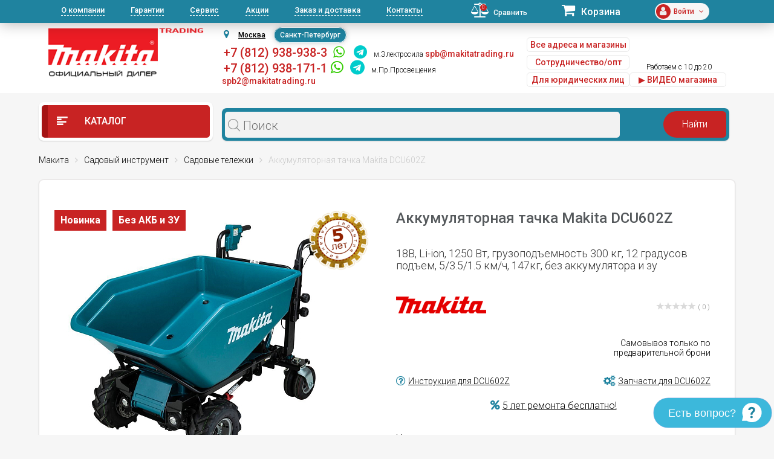

--- FILE ---
content_type: text/html; charset=UTF-8
request_url: https://spb.makitatrading.ru/catalog/product/148195/
body_size: 51015
content:
<!DOCTYPE html>
<html lang="ru">
<head>
    <meta charset="utf-8">
  <meta name="theme-color" content="#03313c">
			<meta name="viewport" content="width=device-width, initial-scale=1, user-scalable=no">
		
  <link rel="shortcut icon" type="image/x-icon" href="/bitrix/templates/spb/favicon.ico"/>
  <meta http-equiv="Content-Type" content="text/html; charset=UTF-8" />
<meta name="robots" content="index, follow" />
<meta name="keywords" content="аккумуляторная тачка makita dcu602z макита dcu 602 z цена отзывы купить инструкция" />
<meta name="description" content="Аккумуляторная тачка Makita DCU602Z – купить в интернет-магазине MAKITA Trading. Цена, отзывы, фото, технические характеристики, описание." />
<script data-skip-moving="true">(function(w, d, n) {var cl = "bx-core";var ht = d.documentElement;var htc = ht ? ht.className : undefined;if (htc === undefined || htc.indexOf(cl) !== -1){return;}var ua = n.userAgent;if (/(iPad;)|(iPhone;)/i.test(ua)){cl += " bx-ios";}else if (/Windows/i.test(ua)){cl += ' bx-win';}else if (/Macintosh/i.test(ua)){cl += " bx-mac";}else if (/Linux/i.test(ua) && !/Android/i.test(ua)){cl += " bx-linux";}else if (/Android/i.test(ua)){cl += " bx-android";}cl += (/(ipad|iphone|android|mobile|touch)/i.test(ua) ? " bx-touch" : " bx-no-touch");cl += w.devicePixelRatio && w.devicePixelRatio >= 2? " bx-retina": " bx-no-retina";if (/AppleWebKit/.test(ua)){cl += " bx-chrome";}else if (/Opera/.test(ua)){cl += " bx-opera";}else if (/Firefox/.test(ua)){cl += " bx-firefox";}ht.className = htc ? htc + " " + cl : cl;})(window, document, navigator);</script>


<link href="/bitrix/css/dbogdanoff.cookie/style.min.css?1748528674763" type="text/css"  rel="stylesheet" />
<link href="/bitrix/js/ui/design-tokens/dist/ui.design-tokens.min.css?173990915523463" type="text/css"  rel="stylesheet" />
<link href="/bitrix/js/ui/fonts/opensans/ui.font.opensans.min.css?17399091552320" type="text/css"  rel="stylesheet" />
<link href="/bitrix/js/main/popup/dist/main.popup.bundle.min.css?173990915526589" type="text/css"  rel="stylesheet" />
<link href="/bitrix/js/main/rating/main.rating.min.css?173990915532093" type="text/css"  rel="stylesheet" />
<link href="/bitrix/js/socialservices/css/ss.min.css?17399091554772" type="text/css"  rel="stylesheet" />
<link href="/bitrix/css/arturgolubev.countrymask/iti.min.css?16436158443086" type="text/css"  rel="stylesheet" />
<link href="/bitrix/css/arturgolubev.countrymask/iti-cng.min.css?16436158441046" type="text/css"  rel="stylesheet" />
<link href="/bitrix/cache/css/s4/spb/page_e052e50343b595a5b8125b090efdad38/page_e052e50343b595a5b8125b090efdad38_v1.css?1741250890114125" type="text/css"  rel="stylesheet" />
<link href="/bitrix/panel/main/popup.min.css?173990915820774" type="text/css"  rel="stylesheet" />
<link href="/bitrix/cache/css/s4/spb/default_e087e9d4c4b9b627a749613d5fda054b/default_e087e9d4c4b9b627a749613d5fda054b_v1.css?17412508901092" type="text/css"  rel="stylesheet" />
<link href="/bitrix/cache/css/s4/spb/template_b41a81d98c24587f4406b2dcb0252203/template_b41a81d98c24587f4406b2dcb0252203_v1.css?1747640705352147" type="text/css"  data-template-style="true" rel="stylesheet" />
  <link
      href="https://fonts.googleapis.com/css?family=Roboto:300,300i,400,400i,500,500i,700,700i,900,900i&amp;subset=cyrillic"
      rel="stylesheet">
	                        






<meta property="og:image" content="https://spb.makitatrading.ru/upload/dev2fun.imagecompress/webp/iblock/558/DCU602Z.webp"/>
<meta property="og:title" content="Аккумуляторная тачка Makita DCU602Z: купить в интернет-магазине MAKITA Trading Санкт-Петербург"/>
<meta property="og:type" content="website"/>
<meta property="og:url" content="https://spb.makitatrading.ru/catalog/product/148195/" />
<link rel="canonical" href="https://spb.makitatrading.ru/catalog/product/148195/" />
<meta property="og:description" content="Аккумуляторная тачка Makita DCU602Z – купить в интернет-магазине MAKITA Trading. Цена, отзывы, фото, технические характеристики, описание."/>



  <title>Аккумуляторная тачка Makita DCU602Z: купить в интернет-магазине MAKITA Trading Санкт-Петербург</title>


    <meta name="google-site-verification" content="w2GEeWwYFslXTOQOuMQV-CRPD17zOJZW1Q5sj_QOOR8"/>

               <!-- Global site tag (gtag.js) - Google Analytics -->
<script data-skip-moving="true" async src="https://www.googletagmanager.com/gtag/js?id=UA-121836774-1"></script>
<script data-skip-moving="true" >
  window.dataLayer = window.dataLayer || [];
  function gtag(){dataLayer.push(arguments);}
  gtag('js', new Date());

  gtag('config', 'UA-121836774-1');
</script>
<!-- Global site tag (gtag.js) - Google Analytics -->

<!--comagic-->

<!--comagic-->
<style type="text/css">
div.leadia_develop_text {
    display: none!important;
    font-size: 0px!important;
}
</style>
    <link href="/bitrix/templates/spb/css/styleWidgetQuiz.css" type="text/css" rel="stylesheet">
</head>
<body>

<!-- Yandex.Metrika counter -->
<script data-skip-moving="true" type="text/javascript" >
   (function(m,e,t,r,i,k,a){m[i]=m[i]||function(){(m[i].a=m[i].a||[]).push(arguments)};
   m[i].l=1*new Date();k=e.createElement(t),a=e.getElementsByTagName(t)[0],k.async=1,k.src=r,a.parentNode.insertBefore(k,a)})
   (window, document, "script", "https://mc.yandex.ru/metrika/tag.js", "ym");

   ym(56127082, "init", {
        clickmap:true,
        trackLinks:true,
        accurateTrackBounce:true,
        webvisor:true,
        ecommerce:"dataLayer"
   });
</script>
<noscript><div><img src="https://mc.yandex.ru/watch/56127082" style="position:absolute; left:-9999px;" alt="" /></div></noscript>
<!-- /Yandex.Metrika counter -->
<div id="panel"></div>
<header id="header" class="hidden-md-down">
  <div id="topLine">
    <div class="container">
      <div class="row">
        <div class="col-lg-7">
          <nav id="headerNav">
            
<ul>
    
	<li class="current"><a href="/about/">О компании</a></li>
	<li><a href="/garantii/">Гарантии</a></li>
	<li><a href="/remont-instrumenta-makita/">Сервис</a></li>
	<li><a href="/akczii/">Акции</a></li>
	<li><a href="/zakaz-i-dostavka/">Заказ и доставка</a></li>
	<li><a href="/contacts/">Контакты</a></li>
</ul>          </nav>
        </div>
        <div class="col-lg-5">
          <div class="bar">
            <div id="comp_5ce385ccf15b620b081e3c9ec6b3bb98">
<!--'start_frame_cache_9J9wbd'--><a href="/catalog/compare/" class="compare"><span class="fa fa-balance-scale"></span><span class="count">0</span><span class="val">Сравнить</span></a>
<!--'end_frame_cache_9J9wbd'--></div>            <div class="cart">
              <!--'start_frame_cache_FKauiI'-->	<a href="/personal/cart/">
		<span class="fa fa-shopping-cart"></span>
		<span class="val">Корзина</span>
	</a>
<!--'end_frame_cache_FKauiI'-->            </div>
            <div class="profile">
              <!--'start_frame_cache_iIjGFB'-->	<div class="icon">
		<span class="fa fa-user"></span>
	</div>
	<div class="email"><span class="stronger">Войти<span class="fa fa-angle-down"></span></div>
	<div class="controls">
		<a href="/login/?backurl=%2Fcatalog%2Fproduct%2F148195%2F" class="btn btnWhite btnRound">Вход</a>
		<a href="/login/?register=yes&amp;backurl=%2Fcatalog%2Fproduct%2F148195%2F" class="btn btnWhite btnRound">Регистрация</a>
	</div>
	
<!--'end_frame_cache_iIjGFB'-->            </div>
          </div>
        </div>
      </div>
    </div>
  </div>
  <div id="headerInfo">
    <div class="container">
      <div class="row">
        <div class="col-lg-3">
		          
				<a href="/" id="logo"><img src="/bitrix/templates/spb/images/logo-makitatrading.png" alt=""></a>
	

        
        </div>
        <div class="col-lg-9">
          <div class="flex">
            <div class="contacts">
              <div class="top">
			  
					
					
					<div id="shapka-block2">
					 
						<div id="geolocation" class="geolocation">
							<i class="fa fa-map-marker" aria-hidden="true"></i><a class="geolocation_link" href="https://makitatrading.ru/catalog/product/148195/">Москва</a>
							<span class="geolocation_active">Санкт-Петербург</span>
							<!--<a class="geolocation_link" href="https://kazan.makitatrading.ru/catalog/product/148195/">Казань</a>-->
						</div>
						
						  <div class="item" style="text-align: left;">
						&nbsp;<span style="font-size:22px;font-weight:500;"><a href="tel:+78129389383" class="phone2">+7 (812) 938-938-3</a>
						&nbsp;<a style="font-size:100%;color:#33cc00;" rel="nofollow" target="_blank" href="https://wa.me/79219389383"><span class="fa fa-whatsapp"></span></a>
						&nbsp;<a style="font-size:100%;color:#00cccc;" rel="nofollow" target="_blank" href="https://t.me/+79219389383"><span class="fa fa-telegram"></span></a></span>

						&nbsp;<a href="/contacts/spb-elektrosila/">м.Электросила</a> <span style="font-size: 14px;font-weight: 500;color: #c82323;">spb@makitatrading.ru</span><br/>
									<span class="top-kashirka">&nbsp;<a href="tel:+78129381711" class="phone2">+7 (812) 938-171-1</a>
						&nbsp;<a style="font-size:200%;color:#33cc00;" rel="nofollow" target="_blank" href="https://wa.me/79219381711"><span class="fa fa-whatsapp"></span></a>
						&nbsp;<a style="font-size:200%;color:#00cccc;" rel="nofollow" target="_blank" href="https://t.me/+79219381711"><span class="fa fa-telegram"></span></a>
									&nbsp;<a href="/contacts/spb-lesnaja/">м.Пр.Просвещения</a> <span style="font-size: 14px;font-weight: 500;color: #c82323;">spb2@makitatrading.ru</span></span><br/>
									<!--<span class="top-kashirka">&nbsp;<a href="tel:+78129383238" class="phone2">+7 (812) 938-323-8</a>&nbsp;Юнона</span>-->
						</div>						
					</div>
					
					
					
					<!--<div id="shapka-block5">
						<div class="item" style="text-align: left;">
								&nbsp;<span><a href="tel:+78129389383" class="comagic_phone2">+7 (812) 938-938-3 </a></span> <a href="/contacts/spb-elektrosila/" style="text-decoration: underline">м.Электросила</a><br>
								&nbsp;<span><a href="tel:+78129389383" class="comagic_phone22">+7 (812) 938-171-1</a></span> <a href="/contacts/spb-lesnaja/" style="text-decoration: underline">м.Лесная</a><br>
								&nbsp;<span><a href="tel:+78129383238" class="comagic_phone22">+7 (812) 938-323-8</a></span> <a href="/contacts/spb-unona/" style="text-decoration: underline">Юнона</a><br>
						</div>
					</div>-->
					
					
										<div id="shapka-block3">
						<div class="item" style="text-align: left;">
								<a href="/contacts/" class="btn btnWhite btnRound" style="margin-top:0px; float:left; padding:5px 5px; margin-top:5px;">Все адреса и магазины</a>
								<a href="/contacts/" class="btn btnWhite btnRound" style="margin-top:0px; float:left; padding:5px 5px; display: none;">Получить консультацию</a><br />
								<a href="/partner/" class="btn btnWhite btnRound" style="margin-top:5px; float:left; padding:5px 5px;">Сотрудничество/опт</a><br />
								<a href="/corp/" class="btn btnWhite btnRound" style="margin-top:5px; float:left; padding:5px 5px;">Для юридических лиц</a><br />
						</div>
					</div>
					
					<div id="shapka-block4">
					
								      

<div class="item">

<span class="top-kashirka"><!--&nbsp;E-mail: <a href="mailto:spb@makitatrading.ru">spb@makitatrading.ru</a></span><br/>-->
	<span class="top-kashirka">&nbsp;Работаем с 10 до 20</span><br />
	<noindex><a href="https://www.youtube.com/embed/QiD2pnyhajA" class="btn btnWhite btnRound" style="margin-top:0px; float:left; padding:5px 5px; width:160px;float: revert;" target="_blank" rel="nofollow">▶ ВИДЕО магазина</a><br/></noindex>


</div> 
  


								
										</div>
					
					
                </div>
              </div>
			              </div>
			          </div>
        </div>
      </div>
    </div>
  </div>
</header>
<div id="mobileHeader" class="hidden-lg-up">
  <div class="flex">
    <div class="mob-header-left">
      <div class="openNav">
        <span class="top"></span>
        <span class="center"></span>
        <span class="bottom"></span>
      </div>
      				<a href="/" class="logo"><img src="/bitrix/templates/spb/images/logo-makitatrading.png" alt=""></a>
    </div>
    <div class="bar">
      <div id="comp_6c66add0dde74112d16537d08f6279e9">
<!--'start_frame_cache_7BAowd'--><a href="/catalog/compare/" class="compare"><span class="fa fa-balance-scale"></span><span class="count">0</span><span class="val">Сравнить</span></a>
<!--'end_frame_cache_7BAowd'--></div>
      <!--'start_frame_cache_T0kNhm'-->	<a href="/personal/cart/" class="cart">
		<span class="fa fa-shopping-cart"></span>
		<span class="count">0</span>
	</a>
<!--'end_frame_cache_T0kNhm'-->      <!--'start_frame_cache_8k8aZS'-->
	<a href="/login/?backurl=%2Fcatalog%2Fproduct%2F148195%2F" class="profile">
		<span class="icon"><span class="fa fa-user"></span></span>
	</a>
<!--'end_frame_cache_8k8aZS'-->    </div>
  </div>
  

  
  
 </div>

<nav id="headerMobileNav" class="hidden-lg-up">	

		
	<div class="phones phones-web">
		<div class="phones-list">
			<!--<span class="h6">интернет-магазин</span><br><a href="tel:88003501319" class="phone2">8 (800) 350-13-19</a><br>
			<span class="h6">юр.лица</span><br><a href="tel:+74951851583" class="phone2">+7 (495) 185-15-83</a>-->
					
		</div>
	</div>
	
<hr / style="border: 1px dashed #5e868f;">
		
	<div class="phones phones-web">
		<div class="phones-list">
			<span class="h6"> <a href="/contacts/spb-elektrosila/" style="text-decoration: underline">м.Электросила</a></span><br><a href="tel:+78129389383" class="comagic_phone22 phone2">+7 (812) 938-938-3</a><br>
			&nbsp;<a style="color:#33cc00;" rel="nofollow" target="_blank" href="https://wa.me/79219389383"><span class="fa fa-whatsapp"></span></a>
			&nbsp;<a style="color:#00cccc;" rel="nofollow" target="_blank" href="https://t.me/+79219389383"><span class="fa fa-telegram"></span></a><br>
			<span class="h6"><a href="/contacts/spb-lesnaja/" style="text-decoration: underline">м.Пр.Просвещения</a></span><br><a href="tel:+78129381711" class="phone2">+7 (812) 938-171-1</a><br>
			&nbsp;<a style="color:#33cc00;" rel="nofollow" target="_blank" href="https://wa.me/79219381711"><span class="fa fa-whatsapp"></span></a>
			&nbsp;<a style="color:#00cccc;" rel="nofollow" target="_blank" href="https://t.me/+79219381711"><span class="fa fa-telegram"></span></a><br>		
			<!--<span class="h6"> <a href="/contacts/spb-unona/" style="text-decoration: underline">Юнона</a></span><br><a href="tel:+78129383238" class="comagic_phone22 phone2">+7 (812) 938-323-8</a><br>-->
		</div>
	</div>
		
<hr / style="border: 1px dashed #5e868f;">

					
					
  
<ul>
    
	<li class="current"><a href="/about/">О компании</a></li>
	<li><a href="/garantii/">Гарантии</a></li>
	<li><a href="/remont-instrumenta-makita/">Сервис</a></li>
	<li><a href="/akczii/">Акции</a></li>
	<li><a href="/zakaz-i-dostavka/">Заказ и доставка</a></li>
	<li><a href="/contacts/">Контакты</a></li>
</ul>  
  
  <hr / style="border: 1px dashed #5e868f;">
	
	 <div class="phones phones-web">
		<div class="phones-list">						
					
			<a href="/corp/" class="mob-head-btn btn-off btnWhite btnRound">Б/Н расчет</a><br>
			<a href="/contacts/" class="mob-head-btn btn-off btnWhite btnRound">Магазины</a><br>
			<a href="/partner/" class="mob-head-btn btn-off btnWhite btnRound">Сотрудничество/опт</a>
		</div>
	</div>
	
	
</nav>
<nav id="catalogMobileNav" class="hidden-lg-up">
  <div class="closeCatalog"><span class="fa fa-close"></span> Закрыть каталог</div>
  <ul>
    <li ><a href="/brands/"><span
            class="if if-icon-catalogItem01"></span> Бренды</a></li>
    

                              <li class=" accordionNavItem">
        <a href="/catalog/category/3101/">           Lxt</a><span class="fa fa-angle-down accordionNavToggle"></span>            <div class="subMenu accordionNavContent"><ul>                <li class=" accordionNavItem">
          <a href="/catalog/category/3102/">Вибраторы для бетона</a>        </li>
                        <li class=" accordionNavItem">
          <a href="/catalog/category/3121/">Воздуходувки</a>        </li>
                        <li class=" accordionNavItem">
          <a href="/catalog/category/3127/">Газонокосилки</a>        </li>
                        <li class=" accordionNavItem">
          <a href="/catalog/category/3103/">Гайковерты</a>        </li>
                        <li class=" accordionNavItem">
          <a href="/catalog/category/3104/">Дрели</a>        </li>
                        <li class=" accordionNavItem">
          <a href="/catalog/category/3105/">Дрели-шуруповерты</a>        </li>
                        <li class=" accordionNavItem">
          <a href="/catalog/category/3211/">Землебуры</a>        </li>
                        <li class=" accordionNavItem">
          <a href="/catalog/category/3106/">Клининг</a>        </li>
                        <li class=" accordionNavItem">
          <a href="/catalog/category/3128/">Комбимоторы</a>        </li>
                        <li class=" accordionNavItem">
          <a href="/catalog/category/3122/">Кусторезы</a>        </li>
                        <li class=" accordionNavItem">
          <a href="/catalog/category/3107/">Лобзики</a>        </li>
                        <li class=" accordionNavItem">
          <a href="/catalog/category/3108/">Машины шлифовальные</a>        </li>
                        <li class=" accordionNavItem">
          <a href="/catalog/category/3109/">Мультитулы</a>        </li>
                        <li class=" accordionNavItem">
          <a href="/catalog/category/3123/">Ножницы для травы</a>        </li>
                        <li class=" accordionNavItem">
          <a href="/catalog/category/3110/">Ножницы по металлу</a>        </li>
                        <li class=" accordionNavItem">
          <a href="/catalog/category/3111/">Одежда с аккумуляторами</a>        </li>
                        <li class=" accordionNavItem">
          <a href="/catalog/category/3124/">Опрыскиватели</a>        </li>
                        <li class=" accordionNavItem">
          <a href="/catalog/category/3112/">Перфораторы</a>        </li>
                        <li class=" accordionNavItem">
          <a href="/catalog/category/3113/">Пилы</a>        </li>
                        <li class=" accordionNavItem">
          <a href="/catalog/category/3114/">Пистолеты для герметика</a>        </li>
                        <li class=" accordionNavItem">
          <a href="/catalog/category/3115/">Прочее</a>        </li>
                        <li class=" accordionNavItem">
          <a href="/catalog/category/3129/">Радио</a>        </li>
                        <li class=" accordionNavItem">
          <a href="/catalog/category/3116/">Рубанки</a>        </li>
                        <li class=" accordionNavItem">
          <a href="/catalog/category/3117/">Степлеры</a>        </li>
                        <li class=" accordionNavItem">
          <a href="/catalog/category/3126/">Травокосилки</a>        </li>
                        <li class=" accordionNavItem">
          <a href="/catalog/category/3125/">Триммеры</a>        </li>
                        <li class=" accordionNavItem">
          <a href="/catalog/category/3118/">Фрезеры</a>        </li>
                        <li class=" accordionNavItem">
          <a href="/catalog/category/3119/">Штифтозабиватели</a>        </li>
                        <li class=" accordionNavItem">
          <a href="/catalog/category/3120/">Шуруповерты</a>        </li>
        </ul></div></li></div></li>                              <li class=" accordionNavItem">
        <a href="/catalog/category/3264/">           XGT</a><span class="fa fa-angle-down accordionNavToggle"></span>            <div class="subMenu accordionNavContent"><ul>                <li class=" accordionNavItem">
          <a href="/catalog/category/3411/">Аккумуляторные бетонорезы Makita XGT 40В</a>        </li>
                        <li class=" accordionNavItem">
          <a href="/catalog/category/3280/">Воздуходувки Makita XGT 40В</a>        </li>
                        <li class=" accordionNavItem">
          <a href="/catalog/category/3425/">Газонокосилки Makita XGT 40В</a>        </li>
                        <li class=" accordionNavItem">
          <a href="/catalog/category/3273/">Гайковерты Makita XGT 40В</a>        </li>
                        <li class=" accordionNavItem">
          <a href="/catalog/category/3759/">Кусторезы XGT 40В</a>        </li>
                        <li class=" accordionNavItem">
          <a href="/catalog/category/3753/">Мойки высокого давления XGT 40В</a>        </li>
                        <li class=" accordionNavItem">
          <a href="/catalog/category/3298/">Отбойные молотки Makita XGT 40В</a>        </li>
                        <li class=" accordionNavItem">
          <a href="/catalog/category/3276/">Перфораторы Makita XGT 40В</a>        </li>
                                      <li class=" accordionNavItem">
        <a href="/catalog/category/3271/">           Пилы Makita XGT 40В</a>            <span class="fa fa-angle-down accordionNavToggle"></span><div class="subMenu accordionNavContent"><ul>                <li>
          <a href="/catalog/category/3422/">Дисковые пилы Makita XGT 40В</a>        </li>
                        <li>
          <a href="/catalog/category/3521/">Лобзики Makita XGT 40В</a>        </li>
                        <li>
          <a href="/catalog/category/3424/">Маятниковые пилы Makita XGT 40В</a>        </li>
                        <li>
          <a href="/catalog/category/3423/">Сабельные пилы Makita XGT 40В</a>        </li>
                        <li>
          <a href="/catalog/category/3421/">Цепные пилы Makita XGT 40В</a>        </li>
        </ul></div></li>                <li class=" accordionNavItem">
          <a href="/catalog/category/3410/">Прочее</a>        </li>
                        <li class=" accordionNavItem">
          <a href="/catalog/category/3420/">Пылесосы Makita XGT 40В</a>        </li>
                        <li class=" accordionNavItem">
          <a href="/catalog/category/3275/">Триммеры и аккумуляторные косы Makita XGT 40В</a>        </li>
                        <li class=" accordionNavItem">
          <a href="/catalog/category/3497/">Фонари Makita XGT 40В</a>        </li>
                        <li class=" accordionNavItem">
          <a href="/catalog/category/3782/">Фрезеры Makita XGT 40В</a>        </li>
                        <li class=" accordionNavItem">
          <a href="/catalog/category/3272/">Шлифмашины Makita XGT 40В</a>        </li>
                        <li class=" accordionNavItem">
          <a href="/catalog/category/3274/">Шуруповерты Makita XGT 40В</a>        </li>
        </ul></div></li></div></li>                <li class=" accordionNavItem">
          <a href="/catalog/category/1701/"><span
              class="if if-icon-catalogItem14"></span>Акционные товары</a><!--<span class="fa fa-angle-down accordionNavToggle"></span>-->        </li>
                                      <li class=" accordionNavItem">
        <a href="/catalog/category/123/"> <span
            class="if if-icon-catalogItem02"></span>          Запчасти MAKITA</a><span class="fa fa-angle-down accordionNavToggle"></span>            <div class="subMenu accordionNavContent"><ul>                              <li class=" accordionNavItem">
        <a href="/catalog/category/145/">           Алмазные пилы (14)</a>            <span class="fa fa-angle-down accordionNavToggle"></span><div class="subMenu accordionNavContent"><ul>                <li>
          <a href="/catalog/category/2222/">Запчасти для Макита 4100KB</a>        </li>
                        <li>
          <a href="/catalog/category/1730/">Запчасти для Макита 4100NH3</a>        </li>
                        <li>
          <a href="/catalog/category/613/">Запчасти для Макита 4101R (4101 R)</a>        </li>
                        <li>
          <a href="/catalog/category/614/">Запчасти для Макита 4101RH (4101 RH)</a>        </li>
        <li class="all 112233"><a href="/catalog/category/145/">Смотреть все (14)</a></li></ul></div></li>                              <li class=" accordionNavItem">
        <a href="/catalog/category/152/">           Бензопилы (31)</a>            <span class="fa fa-angle-down accordionNavToggle"></span><div class="subMenu accordionNavContent"><ul>                <li>
          <a href="/catalog/category/1177/">Запчасти для Макита DCS232T (DCS 232 T)</a>        </li>
                        <li>
          <a href="/catalog/category/958/">Запчасти для Макита DCS330TH (DCS 330 TH)</a>        </li>
                        <li>
          <a href="/catalog/category/959/">Запчасти для Макита DCS34 (DCS 34)</a>        </li>
                        <li>
          <a href="/catalog/category/962/">Запчасти для Макита DCS3410TH (DCS 3410 TH)</a>        </li>
        <li class="all 112233"><a href="/catalog/category/152/">Смотреть все (31)</a></li></ul></div></li>                              <li class=" accordionNavItem">
        <a href="/catalog/category/154/">           Генераторы (13)</a>            <span class="fa fa-angle-down accordionNavToggle"></span><div class="subMenu accordionNavContent"><ul>                <li>
          <a href="/catalog/category/1908/">Запчасти для Макита EG2250A</a>        </li>
                        <li>
          <a href="/catalog/category/1166/">Запчасти для Макита EG240C (EG 240 C)</a>        </li>
                        <li>
          <a href="/catalog/category/1167/">Запчасти для Макита EG241A (EG 241 A)</a>        </li>
                        <li>
          <a href="/catalog/category/1909/">Запчасти для Макита EG2850A</a>        </li>
        <li class="all 112233"><a href="/catalog/category/154/">Смотреть все (13)</a></li></ul></div></li>                              <li class=" accordionNavItem">
        <a href="/catalog/category/135/">           Дрели (166)</a>            <span class="fa fa-angle-down accordionNavToggle"></span><div class="subMenu accordionNavContent"><ul>                <li>
          <a href="/catalog/category/554/">Запчасти для Макита 6010BVR (6010 BVR)</a>        </li>
                        <li>
          <a href="/catalog/category/188/">Запчасти для Макита 6010D (6010 D)</a>        </li>
                        <li>
          <a href="/catalog/category/189/">Запчасти для Макита 6010SD (6010 SD)</a>        </li>
                        <li>
          <a href="/catalog/category/190/">Запчасти для Макита 6012D (6012 D)</a>        </li>
        <li class="all 112233"><a href="/catalog/category/135/">Смотреть все (166)</a></li></ul></div></li>                              <li class=" accordionNavItem">
        <a href="/catalog/category/155/">           Другой инструмент (140)</a>            <span class="fa fa-angle-down accordionNavToggle"></span><div class="subMenu accordionNavContent"><ul>                <li>
          <a href="/catalog/category/3436/">Запчасти для Макита AC001G</a>        </li>
                        <li>
          <a href="/catalog/category/2142/">Запчасти для Макита AF600</a>        </li>
                        <li>
          <a href="/catalog/category/2143/">Запчасти для Макита AN611</a>        </li>
                        <li>
          <a href="/catalog/category/2144/">Запчасти для Макита AN621</a>        </li>
        <li class="all 112233"><a href="/catalog/category/155/">Смотреть все (140)</a></li></ul></div></li>                              <li class=" accordionNavItem">
        <a href="/catalog/category/140/">           Лобзики (43)</a>            <span class="fa fa-angle-down accordionNavToggle"></span><div class="subMenu accordionNavContent"><ul>                <li>
          <a href="/catalog/category/486/">Запчасти для Макита 4300BV (4300 BV)</a>        </li>
                        <li>
          <a href="/catalog/category/181/">Запчасти для Макита 4300D (4300 D)</a>        </li>
                        <li>
          <a href="/catalog/category/487/">Запчасти для Макита 4301BV (4301 BV)</a>        </li>
                        <li>
          <a href="/catalog/category/488/">Запчасти для Макита 4302C (4302 C)</a>        </li>
        <li class="all 112233"><a href="/catalog/category/140/">Смотреть все (43)</a></li></ul></div></li>                              <li class=" accordionNavItem">
        <a href="/catalog/category/141/">           Ножницы по металлу (29)</a>            <span class="fa fa-angle-down accordionNavToggle"></span><div class="subMenu accordionNavContent"><ul>                <li>
          <a href="/catalog/category/185/">Запчасти для Макита 4603D (4603 D)</a>        </li>
                        <li>
          <a href="/catalog/category/186/">Запчасти для Макита 4604D (4604 D)</a>        </li>
                        <li>
          <a href="/catalog/category/1760/">Запчасти для Макита BJN160</a>        </li>
                        <li>
          <a href="/catalog/category/1759/">Запчасти для Макита BJN161</a>        </li>
        <li class="all 112233"><a href="/catalog/category/141/">Смотреть все (29)</a></li></ul></div></li>                              <li class=" accordionNavItem">
        <a href="/catalog/category/138/">           Отбойные молотки (46)</a>            <span class="fa fa-angle-down accordionNavToggle"></span><div class="subMenu accordionNavContent"><ul>                <li>
          <a href="/catalog/category/3172/">Запчасти для Макита DHK180</a>        </li>
                        <li>
          <a href="/catalog/category/626/">Запчасти для Макита HK0500 (HK 0500)</a>        </li>
                        <li>
          <a href="/catalog/category/627/">Запчасти для Макита HK1800 (HK 1800)</a>        </li>
                        <li>
          <a href="/catalog/category/628/">Запчасти для Макита HK1810 (HK 1810)</a>        </li>
        <li class="all 112233"><a href="/catalog/category/138/">Смотреть все (46)</a></li></ul></div></li>                              <li class=" accordionNavItem">
        <a href="/catalog/category/137/">           Перфораторы (124)</a>            <span class="fa fa-angle-down accordionNavToggle"></span><div class="subMenu accordionNavContent"><ul>                <li>
          <a href="/catalog/category/337/">Запчасти для Макита BHP453 (BHP 453)</a>        </li>
                        <li>
          <a href="/catalog/category/339/">Запчасти для Макита BHR162 (BHR 162)</a>        </li>
                        <li>
          <a href="/catalog/category/340/">Запчасти для Макита BHR200 (BHR 200)</a>        </li>
                        <li>
          <a href="/catalog/category/341/">Запчасти для Макита BHR202 (BHR 202)</a>        </li>
        <li class="all 112233"><a href="/catalog/category/137/">Смотреть все (124)</a></li></ul></div></li>                              <li class=" accordionNavItem">
        <a href="/catalog/category/139/">           Пилы (173)</a>            <span class="fa fa-angle-down accordionNavToggle"></span><div class="subMenu accordionNavContent"><ul>                <li>
          <a href="/catalog/category/736/">Запчасти для Макита 2106 (2106)</a>        </li>
                        <li>
          <a href="/catalog/category/737/">Запчасти для Макита 2107F (2107 F)</a>        </li>
                        <li>
          <a href="/catalog/category/462/">Запчасти для Макита 2400B (2400 B)</a>        </li>
                        <li>
          <a href="/catalog/category/738/">Запчасти для Макита 2412N (2412 N)</a>        </li>
        <li class="all 112233"><a href="/catalog/category/139/">Смотреть все (173)</a></li></ul></div></li>                              <li class=" accordionNavItem">
        <a href="/catalog/category/148/">           Пылесосы (70)</a>            <span class="fa fa-angle-down accordionNavToggle"></span><div class="subMenu accordionNavContent"><ul>                <li>
          <a href="/catalog/category/847/">Запчасти для Макита 4010Y (4010 Y)</a>        </li>
                        <li>
          <a href="/catalog/category/173/">Запчасти для Макита 4013D (4013 D)</a>        </li>
                        <li>
          <a href="/catalog/category/174/">Запчасти для Макита 4071D (4071 D)</a>        </li>
                        <li>
          <a href="/catalog/category/175/">Запчасти для Макита 4072D (4072 D)</a>        </li>
        <li class="all 112233"><a href="/catalog/category/148/">Смотреть все (70)</a></li></ul></div></li>                              <li class=" accordionNavItem">
        <a href="/catalog/category/142/">           Рубанки (29)</a>            <span class="fa fa-angle-down accordionNavToggle"></span><div class="subMenu accordionNavContent"><ul>                <li>
          <a href="/catalog/category/735/">Запчасти для Макита 1002BA (1002 BA)</a>        </li>
                        <li>
          <a href="/catalog/category/170/">Запчасти для Макита 1050D (1050 D)</a>        </li>
                        <li>
          <a href="/catalog/category/171/">Запчасти для Макита 1051D (1051 D)</a>        </li>
                        <li>
          <a href="/catalog/category/450/">Запчасти для Макита 1100 (1100)</a>        </li>
        <li class="all 112233"><a href="/catalog/category/142/">Смотреть все (29)</a></li></ul></div></li>                              <li class=" accordionNavItem">
        <a href="/catalog/category/134/">           Садовый инструмент (458)</a>            <span class="fa fa-angle-down accordionNavToggle"></span><div class="subMenu accordionNavContent"><ul>                <li>
          <a href="/catalog/category/920/">Запчасти для Макита 109 (109)</a>        </li>
                        <li>
          <a href="/catalog/category/921/">Запчасти для Макита 109HS (109 HS)</a>        </li>
                        <li>
          <a href="/catalog/category/922/">Запчасти для Макита 110i (110 i)</a>        </li>
                        <li>
          <a href="/catalog/category/923/">Запчасти для Макита 111 (111)</a>        </li>
        <li class="all 112233"><a href="/catalog/category/134/">Смотреть все (458)</a></li></ul></div></li>                              <li class=" accordionNavItem">
        <a href="/catalog/category/151/">           Степлеры (16)</a>            <span class="fa fa-angle-down accordionNavToggle"></span><div class="subMenu accordionNavContent"><ul>                <li>
          <a href="/catalog/category/1742/">Запчасти для Макита AF505N</a>        </li>
                        <li>
          <a href="/catalog/category/1764/">Запчасти для Макита BPT351</a>        </li>
                        <li>
          <a href="/catalog/category/358/">Запчасти для Макита BST110 (BST 110)</a>        </li>
                        <li>
          <a href="/catalog/category/1124/">Запчасти для Макита BST220 (BST 220)</a>        </li>
        <li class="all 112233"><a href="/catalog/category/151/">Смотреть все (16)</a></li></ul></div></li>                              <li class=" accordionNavItem">
        <a href="/catalog/category/150/">           Точильные станки</a>            <span class="fa fa-angle-down accordionNavToggle"></span><div class="subMenu accordionNavContent"><ul>                <li>
          <a href="/catalog/category/1031/">Запчасти для Макита GB602W (GB 602 W)</a>        </li>
                        <li>
          <a href="/catalog/category/1032/">Запчасти для Макита GB801 (GB 801)</a>        </li>
        </ul></div></li>                              <li class=" accordionNavItem">
        <a href="/catalog/category/147/">           Фены (12)</a>            <span class="fa fa-angle-down accordionNavToggle"></span><div class="subMenu accordionNavContent"><ul>                <li>
          <a href="/catalog/category/3391/">Запчасти для Макита DHG180</a>        </li>
                        <li>
          <a href="/catalog/category/3392/">Запчасти для Макита DHG181</a>        </li>
                        <li>
          <a href="/catalog/category/904/">Запчасти для Макита HG5002 (HG 5002)</a>        </li>
                        <li>
          <a href="/catalog/category/1173/">Запчасти для Макита HG5012 (HG 5012)</a>        </li>
        <li class="all 112233"><a href="/catalog/category/147/">Смотреть все (12)</a></li></ul></div></li>                              <li class=" accordionNavItem">
        <a href="/catalog/category/143/">           Фрезеры (52)</a>            <span class="fa fa-angle-down accordionNavToggle"></span><div class="subMenu accordionNavContent"><ul>                <li>
          <a href="/catalog/category/466/">Запчасти для Макита 3600B (3600 B)</a>        </li>
                        <li>
          <a href="/catalog/category/467/">Запчасти для Макита 3601B (3601 B)</a>        </li>
                        <li>
          <a href="/catalog/category/468/">Запчасти для Макита 3608B (3608 B)</a>        </li>
                        <li>
          <a href="/catalog/category/469/">Запчасти для Макита 3612 (3612)</a>        </li>
        <li class="all 112233"><a href="/catalog/category/143/">Смотреть все (52)</a></li></ul></div></li>                              <li class=" accordionNavItem">
        <a href="/catalog/category/149/">           Шлифмашины (299)</a>            <span class="fa fa-angle-down accordionNavToggle"></span><div class="subMenu accordionNavContent"><ul>                <li>
          <a href="/catalog/category/744/">Запчасти для Макита 9005B (9005 B)</a>        </li>
                        <li>
          <a href="/catalog/category/745/">Запчасти для Макита 9015B (9015 B)</a>        </li>
                        <li>
          <a href="/catalog/category/746/">Запчасти для Макита 9016B (9016 B)</a>        </li>
                        <li>
          <a href="/catalog/category/747/">Запчасти для Макита 9027 (9027)</a>        </li>
        <li class="all 112233"><a href="/catalog/category/149/">Смотреть все (299)</a></li></ul></div></li>                              <li class=" accordionNavItem">
        <a href="/catalog/category/146/">           Штроборезы (8)</a>            <span class="fa fa-angle-down accordionNavToggle"></span><div class="subMenu accordionNavContent"><ul>                <li>
          <a href="/catalog/category/3433/">Запчасти для Макита CE002G</a>        </li>
                        <li>
          <a href="/catalog/category/3769/">Запчасти для Макита CE003G</a>        </li>
                        <li>
          <a href="/catalog/category/3770/">Запчасти для Макита CE004G</a>        </li>
                        <li>
          <a href="/catalog/category/732/">Запчасти для Макита SG1250 (SG 1250)</a>        </li>
        <li class="all 112233"><a href="/catalog/category/146/">Смотреть все (8)</a></li></ul></div></li>                              <li class=" accordionNavItem">
        <a href="/catalog/category/136/">           Шуруповерты (333)</a>            <span class="fa fa-angle-down accordionNavToggle"></span><div class="subMenu accordionNavContent"><ul>                <li>
          <a href="/catalog/category/203/">Запчасти для Макита 6094D (6094 D)</a>        </li>
                        <li>
          <a href="/catalog/category/205/">Запчасти для Макита 6096D (6096 D)</a>        </li>
                        <li>
          <a href="/catalog/category/222/">Запчасти для Макита 6261D (6261 D)</a>        </li>
                        <li>
          <a href="/catalog/category/224/">Запчасти для Макита 6271D (6271 D)</a>        </li>
        <li class="all 112233"><a href="/catalog/category/136/">Смотреть все (333)</a></li></ul></div></li>                              <li class=" accordionNavItem">
        <a href="/catalog/category/144/">           Эл. цепные пилы (30)</a>            <span class="fa fa-angle-down accordionNavToggle"></span><div class="subMenu accordionNavContent"><ul>                <li>
          <a href="/catalog/category/380/">Запчасти для Макита BUC121 (BUC 121)</a>        </li>
                        <li>
          <a href="/catalog/category/381/">Запчасти для Макита BUC122 (BUC 122)</a>        </li>
                        <li>
          <a href="/catalog/category/3428/">Запчасти для Макита DUA301</a>        </li>
                        <li>
          <a href="/catalog/category/3439/">Запчасти для Макита DUC150</a>        </li>
        <li class="all 112233"><a href="/catalog/category/144/">Смотреть все (30)</a></li></ul></div></li></div></li>                              <li class=" accordionNavItem">
        <a href="/catalog/category/49/"> <span
            class="if if-icon-catalogItem03"></span>          Расходные материалы</a><span class="fa fa-angle-down accordionNavToggle"></span>            <div class="subMenu accordionNavContent"><ul>                <li class=" accordionNavItem">
          <a href="/catalog/category/1275/">Наборы</a>        </li>
                                      <li class=" accordionNavItem">
        <a href="/catalog/category/1307/">           Сверла</a>            <span class="fa fa-angle-down accordionNavToggle"></span><div class="subMenu accordionNavContent"><ul>                <li>
          <a href="/catalog/category/1346/">Сверла по бетону</a>        </li>
                        <li>
          <a href="/catalog/category/1345/">Сверла по металлу</a>        </li>
                        <li>
          <a href="/catalog/category/1412/">Шаговые сверла</a>        </li>
                        <li>
          <a href="/catalog/category/1383/">Сверла по дереву</a>        </li>
                        <li>
          <a href="/catalog/category/1609/">Плоские резцовые сверла</a>        </li>
                        <li>
          <a href="/catalog/category/1610/">Сверла по стеклу и керамике</a>        </li>
        </ul></div></li>                <li class=" accordionNavItem">
          <a href="/catalog/category/1338/">Зенкеры</a>        </li>
                        <li class=" accordionNavItem">
          <a href="/catalog/category/1300/">Миксеры</a>        </li>
                        <li class=" accordionNavItem">
          <a href="/catalog/category/1320/">Патроны</a>        </li>
                                      <li class=" accordionNavItem">
        <a href="/catalog/category/1273/">           Буры</a>            <span class="fa fa-angle-down accordionNavToggle"></span><div class="subMenu accordionNavContent"><ul>                <li>
          <a href="/catalog/category/1443/">Проломные буры</a>        </li>
                        <li>
          <a href="/catalog/category/1360/">Буры sds-plus</a>        </li>
                        <li>
          <a href="/catalog/category/1361/">Буры sds-max</a>        </li>
                        <li>
          <a href="/catalog/category/1596/">Переходники и удлинители</a>        </li>
        </ul></div></li>                              <li class=" accordionNavItem">
        <a href="/catalog/category/1274/">           Долота</a>            <span class="fa fa-angle-down accordionNavToggle"></span><div class="subMenu accordionNavContent"><ul>                <li>
          <a href="/catalog/category/2674/">Другой формы</a>        </li>
                        <li>
          <a href="/catalog/category/2671/">Зубила</a>        </li>
                        <li>
          <a href="/catalog/category/2673/">Лопатки</a>        </li>
                        <li>
          <a href="/catalog/category/2672/">Пики</a>        </li>
        </ul></div></li>                              <li class=" accordionNavItem">
        <a href="/catalog/category/1309/">           Коронки</a>            <span class="fa fa-angle-down accordionNavToggle"></span><div class="subMenu accordionNavContent"><ul>                <li>
          <a href="/catalog/category/1368/">Буровые коронки</a>        </li>
                        <li>
          <a href="/catalog/category/1367/">Пильные коронки</a>        </li>
                        <li>
          <a href="/catalog/category/3262/">Центрирующие сверла для коронок</a>        </li>
        </ul></div></li>                              <li class=" accordionNavItem">
        <a href="/catalog/category/1316/">           Биты</a>            <span class="fa fa-angle-down accordionNavToggle"></span><div class="subMenu accordionNavContent"><ul>                <li>
          <a href="/catalog/category/1379/">Биты Philips</a>        </li>
                        <li>
          <a href="/catalog/category/1378/">Биты Pozidriv</a>        </li>
                        <li>
          <a href="/catalog/category/1380/">Биты Torx (звезда)</a>        </li>
                        <li>
          <a href="/catalog/category/1381/">Биты с плоским шлицем</a>        </li>
                        <li>
          <a href="/catalog/category/1382/">Биты Hex - шестигранник</a>        </li>
                        <li>
          <a href="/catalog/category/1595/">Магнитные держатели насадок, удлинители, адаптеры</a>        </li>
        </ul></div></li>                <li class=" accordionNavItem">
          <a href="/catalog/category/1614/">Ленты для магазинных шуруповертов</a>        </li>
                        <li class=" accordionNavItem">
          <a href="/catalog/category/1319/">Торцевые головки</a>        </li>
                                      <li class=" accordionNavItem">
        <a href="/catalog/category/1413/">           Расходники для фрезерования</a>            <span class="fa fa-angle-down accordionNavToggle"></span><div class="subMenu accordionNavContent"><ul>                <li>
          <a href="/catalog/category/2665/">Бор-фрезы по металлу</a>        </li>
                        <li>
          <a href="/catalog/category/1415/">Наборы фрез</a>        </li>
                        <li>
          <a href="/catalog/category/3263/">Фрезы для гипсокартона</a>        </li>
                        <li>
          <a href="/catalog/category/1279/">Фрезы</a>        </li>
                        <li>
          <a href="/catalog/category/1414/">Направляющие втулки</a>        </li>
                        <li>
          <a href="/catalog/category/1608/">Направляющие, упоры для фрезеров</a>        </li>
                        <li>
          <a href="/catalog/category/1618/">Шпонки, ламели для фрезера</a>        </li>
        </ul></div></li>                              <li class=" accordionNavItem">
        <a href="/catalog/category/1374/">           Цанги и фланцы</a>            <span class="fa fa-angle-down accordionNavToggle"></span><div class="subMenu accordionNavContent"><ul>                <li>
          <a href="/catalog/category/1377/">Фланцы и гайки для шлифмашин</a>        </li>
                        <li>
          <a href="/catalog/category/1375/">Цанги для шлифмашин</a>        </li>
                        <li>
          <a href="/catalog/category/1376/">Цанги и фланцы для фрезеров</a>        </li>
        </ul></div></li>                <li class=" accordionNavItem">
          <a href="/catalog/category/1384/">Направляющие шины и адаптеры для них</a>        </li>
                        <li class=" accordionNavItem">
          <a href="/catalog/category/1402/">Струбцины и зажимы</a>        </li>
                        <li class=" accordionNavItem">
          <a href="/catalog/category/1324/">Насадки для мультитула</a>        </li>
                                      <li class=" accordionNavItem">
        <a href="/catalog/category/1276/">           Пилки для лобзиков</a>            <span class="fa fa-angle-down accordionNavToggle"></span><div class="subMenu accordionNavContent"><ul>                <li>
          <a href="/catalog/category/2681/">Другие пилки</a>        </li>
                        <li>
          <a href="/catalog/category/2683/">Наборы пилок</a>        </li>
                        <li>
          <a href="/catalog/category/2679/">Пилки по дереву</a>        </li>
                        <li>
          <a href="/catalog/category/2680/">Пилки по металлу</a>        </li>
                        <li>
          <a href="/catalog/category/2682/">Универсальные пилки</a>        </li>
        </ul></div></li>                <li class=" accordionNavItem">
          <a href="/catalog/category/1616/">Упоры и подошвы для лобзиков и пил</a>        </li>
                                      <li class=" accordionNavItem">
        <a href="/catalog/category/1306/">           Пилки для сабельных пил</a>            <span class="fa fa-angle-down accordionNavToggle"></span><div class="subMenu accordionNavContent"><ul>                <li>
          <a href="/catalog/category/2687/">Наборы</a>        </li>
                        <li>
          <a href="/catalog/category/2684/">Полотна по дереву</a>        </li>
                        <li>
          <a href="/catalog/category/2685/">Полотна по металлу</a>        </li>
                        <li>
          <a href="/catalog/category/2686/">Полотна универсальные</a>        </li>
        </ul></div></li>                              <li class=" accordionNavItem">
        <a href="/catalog/category/1400/">           Расходники для ленточных пил</a>            <span class="fa fa-angle-down accordionNavToggle"></span><div class="subMenu accordionNavContent"><ul>                <li>
          <a href="/catalog/category/1341/">Полотна для ленточных пил</a>        </li>
                        <li>
          <a href="/catalog/category/1401/">Стенды для ленточных пил</a>        </li>
        </ul></div></li>                              <li class=" accordionNavItem">
        <a href="/catalog/category/1277/">           Отрезные диски</a>            <span class="fa fa-angle-down accordionNavToggle"></span><div class="subMenu accordionNavContent"><ul>                <li>
          <a href="/catalog/category/1371/">Абразивные отрезные диски</a>        </li>
                        <li>
          <a href="/catalog/category/1370/">Алмазные диски</a>        </li>
                        <li>
          <a href="/catalog/category/2675/">Диски по алюминию</a>        </li>
                        <li>
          <a href="/catalog/category/1369/">Пильные диски</a>        </li>
                        <li>
          <a href="/catalog/category/1605/">Переходные кольца для пильных дисков</a>        </li>
        </ul></div></li>                              <li class=" accordionNavItem">
        <a href="/catalog/category/1373/">           Шлифовальные диски для ушм</a>            <span class="fa fa-angle-down accordionNavToggle"></span><div class="subMenu accordionNavContent"><ul>                <li>
          <a href="/catalog/category/1409/">Лепестковые шлифовальные диски</a>        </li>
                        <li>
          <a href="/catalog/category/3231/">Опорные подошвы</a>        </li>
                        <li>
          <a href="/catalog/category/1411/">Сплошные шлифовальные диски по металлу</a>        </li>
                        <li>
          <a href="/catalog/category/1410/">Фибровые шлифовальные круги</a>        </li>
        </ul></div></li>                <li class=" accordionNavItem">
          <a href="/catalog/category/1372/">Диски для точильных станков</a>        </li>
                        <li class=" accordionNavItem">
          <a href="/catalog/category/1278/">Ножи для рубанков</a>        </li>
                        <li class=" accordionNavItem">
          <a href="/catalog/category/1434/">Матрицы, пуансоны, ножи для ножниц по металлу</a>        </li>
                        <li class=" accordionNavItem">
          <a href="/catalog/category/1280/">Щетки для щеточной машины</a>        </li>
                                      <li class=" accordionNavItem">
        <a href="/catalog/category/1404/">           Полировальные насадки</a>            <span class="fa fa-angle-down accordionNavToggle"></span><div class="subMenu accordionNavContent"><ul>                <li>
          <a href="/catalog/category/1406/">Полировальные поролоновые насадки</a>        </li>
                        <li>
          <a href="/catalog/category/1408/">Полировальные насадки из овчины</a>        </li>
                        <li>
          <a href="/catalog/category/1407/">Фетровые полировальные насадки</a>        </li>
                        <li>
          <a href="/catalog/category/1405/">Алмазные полировальные диски</a>        </li>
        </ul></div></li>                              <li class=" accordionNavItem">
        <a href="/catalog/category/1326/">           Проволочные щетки</a>            <span class="fa fa-angle-down accordionNavToggle"></span><div class="subMenu accordionNavContent"><ul>                <li>
          <a href="/catalog/category/2678/">Дисковые щетки</a>        </li>
                        <li>
          <a href="/catalog/category/2677/">Конические щетки</a>        </li>
                        <li>
          <a href="/catalog/category/2676/">Чашечные щетки</a>        </li>
        </ul></div></li>                              <li class=" accordionNavItem">
        <a href="/catalog/category/1323/">           Шлифовальная бумага</a>            <span class="fa fa-angle-down accordionNavToggle"></span><div class="subMenu accordionNavContent"><ul>                <li>
          <a href="/catalog/category/1366/">Шлифбумага</a>        </li>
                        <li>
          <a href="/catalog/category/1365/">Шлифовальная лента</a>        </li>
                        <li>
          <a href="/catalog/category/1364/">Шлифовальные диски</a>        </li>
        </ul></div></li>                <li class=" accordionNavItem">
          <a href="/catalog/category/1283/">Лампы для фонарей</a>        </li>
                        <li class=" accordionNavItem">
          <a href="/catalog/category/1444/">Насадки для термовоздуходувки</a>        </li>
                        <li class=" accordionNavItem">
          <a href="/catalog/category/1359/">Пылесборники</a>        </li>
                                      <li class=" accordionNavItem">
        <a href="/catalog/category/1281/">           Расходники для пылесосов</a>            <span class="fa fa-angle-down accordionNavToggle"></span><div class="subMenu accordionNavContent"><ul>                <li>
          <a href="/catalog/category/1600/">Мешки и контейнеры для пылесосов</a>        </li>
                        <li>
          <a href="/catalog/category/1601/">Щетки и насадки для пылесосов</a>        </li>
                        <li>
          <a href="/catalog/category/1602/">Фильтры и предфильтры для пылесосов</a>        </li>
                        <li>
          <a href="/catalog/category/1603/">Шланги и трубки для пылесосов</a>        </li>
                        <li>
          <a href="/catalog/category/1604/">Адаптеры для подключения инструмента</a>        </li>
        </ul></div></li>                              <li class=" accordionNavItem">
        <a href="/catalog/category/1606/">           Расходники для моек высокого давления</a>            <span class="fa fa-angle-down accordionNavToggle"></span><div class="subMenu accordionNavContent"><ul>                <li>
          <a href="/catalog/category/1607/">Насадки - пистолеты для моек</a>        </li>
        </ul></div></li>                              <li class=" accordionNavItem">
        <a href="/catalog/category/1308/">           Расходники для газонокосилок и триммеров</a>            <span class="fa fa-angle-down accordionNavToggle"></span><div class="subMenu accordionNavContent"><ul>                <li>
          <a href="/catalog/category/3210/">Заглушки мульчирования для газонокосилок</a>        </li>
                        <li>
          <a href="/catalog/category/1358/">Катушки. триммерные головки</a>        </li>
                        <li>
          <a href="/catalog/category/1340/">Леска для триммера</a>        </li>
                        <li>
          <a href="/catalog/category/1344/">Ножи для газонокосилок</a>        </li>
                        <li>
          <a href="/catalog/category/1357/">Ножи для триммера</a>        </li>
                        <li>
          <a href="/catalog/category/3256/">Плечевые ремни</a>        </li>
                        <li>
          <a href="/catalog/category/3230/">Травосборники</a>        </li>
        </ul></div></li>                <li class=" accordionNavItem">
          <a href="/catalog/category/1282/">Расходники для цепных пил</a>        </li>
                        <li class=" accordionNavItem">
          <a href="/catalog/category/1303/">Расходники для мотобуров</a>        </li>
                        <li class=" accordionNavItem">
          <a href="/catalog/category/1304/">Расходники для бензорезов</a>        </li>
                        <li class=" accordionNavItem">
          <a href="/catalog/category/1284/">Щетки угольные</a>        </li>
                        <li class=" accordionNavItem">
          <a href="/catalog/category/1615/">Рукоятки и ручки</a>        </li>
                        <li class=" accordionNavItem">
          <a href="/catalog/category/1285/">Смазочные материалы</a>        </li>
                        <li class=" accordionNavItem">
          <a href="/catalog/category/2319/">Вязальная проволока для пистолетов</a>        </li>
                        <li class=" accordionNavItem">
          <a href="/catalog/category/1403/">Монтажный инструмент (ключи, напильники)</a>        </li>
                                      <li class=" accordionNavItem">
        <a href="/catalog/category/2666/">           Нарезной инструмент</a>            <span class="fa fa-angle-down accordionNavToggle"></span><div class="subMenu accordionNavContent"><ul>                <li>
          <a href="/catalog/category/2668/">Воротки</a>        </li>
                        <li>
          <a href="/catalog/category/2667/">Метчики</a>        </li>
                        <li>
          <a href="/catalog/category/2669/">Плашки</a>        </li>
                        <li>
          <a href="/catalog/category/2670/">Плашкодержатели</a>        </li>
        </ul></div></li>                <li class=" accordionNavItem">
          <a href="/catalog/category/3244/">Насадки для прямых шлифмашин</a>        </li>
                        <li class=" accordionNavItem">
          <a href="/catalog/category/3300/">Прочее</a>        </li>
                        <li class=" accordionNavItem">
          <a href="/catalog/category/3180/">Расходники для воздуходувки</a>        </li>
                        <li class=" accordionNavItem">
          <a href="/catalog/category/3642/">Расходники для генераторов</a>        </li>
                        <li class=" accordionNavItem">
          <a href="/catalog/category/3224/">Расходники для заклепочника</a>        </li>
                        <li class=" accordionNavItem">
          <a href="/catalog/category/3218/">Расходники для компрессоров</a>        </li>
                        <li class=" accordionNavItem">
          <a href="/catalog/category/3643/">Расходники для краскопультов</a>        </li>
                        <li class=" accordionNavItem">
          <a href="/catalog/category/3640/">Расходники для культиваторов и мотоблоков</a>        </li>
                        <li class=" accordionNavItem">
          <a href="/catalog/category/3229/">Расходники для кусторезов</a>        </li>
                        <li class=" accordionNavItem">
          <a href="/catalog/category/3419/">Расходники для скарификаторов аэраторов вертикуттеров</a>        </li>
                        <li class=" accordionNavItem">
          <a href="/catalog/category/3247/">Расходники для шлифовальных машин</a>        </li>
                        <li class=" accordionNavItem">
          <a href="/catalog/category/3223/">Столы для торцовочных пил</a>        </li>
                        <li class=" accordionNavItem">
          <a href="/catalog/category/3209/">Штифты</a>        </li>
        </ul></div></li></div></li>                              <li class=" accordionNavItem">
        <a href="/catalog/category/1271/"> <span
            class="if if-icon-catalogItem07"></span>          Ручной инструмент</a><span class="fa fa-angle-down accordionNavToggle"></span>            <div class="subMenu accordionNavContent"><ul>                              <li class=" accordionNavItem">
        <a href="/catalog/category/1286/">           Ножовки</a>            <span class="fa fa-angle-down accordionNavToggle"></span><div class="subMenu accordionNavContent"><ul>                <li>
          <a href="/catalog/category/1321/">Полотна для ножовок</a>        </li>
                        <li>
          <a href="/catalog/category/1677/">Ножовки по газобетону</a>        </li>
                        <li>
          <a href="/catalog/category/1688/">Ножовки по дереву</a>        </li>
                        <li>
          <a href="/catalog/category/1693/">Ножовки по металлу</a>        </li>
                        <li>
          <a href="/catalog/category/3633/">Стусла</a>        </li>
        </ul></div></li>                <li class=" accordionNavItem">
          <a href="/catalog/category/1310/">Наборы</a>        </li>
                        <li class=" accordionNavItem">
          <a href="/catalog/category/1287/">Отвертки, трещотки</a>        </li>
                        <li class=" accordionNavItem">
          <a href="/catalog/category/1288/">Шестигранники</a>        </li>
                                      <li class=" accordionNavItem">
        <a href="/catalog/category/1312/">           Ключи</a>            <span class="fa fa-angle-down accordionNavToggle"></span><div class="subMenu accordionNavContent"><ul>                <li>
          <a href="/catalog/category/1687/">Ключи для патрона</a>        </li>
                        <li>
          <a href="/catalog/category/3232/">Ключи коленчатые</a>        </li>
                        <li>
          <a href="/catalog/category/1676/">Ключи комбинированные</a>        </li>
                        <li>
          <a href="/catalog/category/1686/">Ключи разводные</a>        </li>
                        <li>
          <a href="/catalog/category/1690/">Ключи торцевые</a>        </li>
                        <li>
          <a href="/catalog/category/1689/">Плоские ключи</a>        </li>
        </ul></div></li>                              <li class=" accordionNavItem">
        <a href="/catalog/category/1294/">           Шарнирно-губцевый инструмент</a>            <span class="fa fa-angle-down accordionNavToggle"></span><div class="subMenu accordionNavContent"><ul>                <li>
          <a href="/catalog/category/1680/">Бокорезы</a>        </li>
                        <li>
          <a href="/catalog/category/2101/">Болторезы</a>        </li>
                        <li>
          <a href="/catalog/category/1679/">Длинногубцы</a>        </li>
                        <li>
          <a href="/catalog/category/2100/">Для снятия изоляции</a>        </li>
                        <li>
          <a href="/catalog/category/1682/">Заклепочники</a>        </li>
                        <li>
          <a href="/catalog/category/2102/">Кабелерезы</a>        </li>
                        <li>
          <a href="/catalog/category/1683/">Клещи переставные</a>        </li>
                        <li>
          <a href="/catalog/category/3634/">Клещи, кусачки</a>        </li>
                        <li>
          <a href="/catalog/category/1681/">Пассатижи</a>        </li>
                        <li>
          <a href="/catalog/category/2103/">Просекатели</a>        </li>
        </ul></div></li>                <li class=" accordionNavItem">
          <a href="/catalog/category/1290/">Ножи, ножницы, стамески</a>        </li>
                        <li class=" accordionNavItem">
          <a href="/catalog/category/1298/">Стеклорезы</a>        </li>
                        <li class=" accordionNavItem">
          <a href="/catalog/category/1318/">Гвоздодеры</a>        </li>
                                      <li class=" accordionNavItem">
        <a href="/catalog/category/1291/">           Степлеры</a>            <span class="fa fa-angle-down accordionNavToggle"></span><div class="subMenu accordionNavContent"><ul>                <li>
          <a href="/catalog/category/1698/">Скобы для степлера</a>        </li>
        </ul></div></li>                <li class=" accordionNavItem">
          <a href="/catalog/category/1289/">Пистолеты</a>        </li>
                                      <li class=" accordionNavItem">
        <a href="/catalog/category/1292/">           Рулетки</a>            <span class="fa fa-angle-down accordionNavToggle"></span><div class="subMenu accordionNavContent"><ul>                <li>
          <a href="/catalog/category/1699/">Рулетки геодезические</a>        </li>
        </ul></div></li>                <li class=" accordionNavItem">
          <a href="/catalog/category/1293/">Уровни</a>        </li>
                        <li class=" accordionNavItem">
          <a href="/catalog/category/1314/">Топоры</a>        </li>
                                      <li class=" accordionNavItem">
        <a href="/catalog/category/1299/">           Молотки, кувалды</a>            <span class="fa fa-angle-down accordionNavToggle"></span><div class="subMenu accordionNavContent"><ul>                <li>
          <a href="/catalog/category/1685/">Кувалды</a>        </li>
                        <li>
          <a href="/catalog/category/1675/">Молотки</a>        </li>
        </ul></div></li>                <li class=" accordionNavItem">
          <a href="/catalog/category/1297/">Лопаты</a>        </li>
                                      <li class=" accordionNavItem">
        <a href="/catalog/category/1313/">           Поливочный инвентарь</a>            <span class="fa fa-angle-down accordionNavToggle"></span><div class="subMenu accordionNavContent"><ul>                <li>
          <a href="/catalog/category/1692/">Баки для подачи воды</a>        </li>
                        <li>
          <a href="/catalog/category/1691/">Пистолеты для полива</a>        </li>
        </ul></div></li>                <li class=" accordionNavItem">
          <a href="/catalog/category/3557/">Автомобильные щетки</a>        </li>
                        <li class=" accordionNavItem">
          <a href="/catalog/category/3720/">Верстаки</a>        </li>
                        <li class=" accordionNavItem">
          <a href="/catalog/category/3630/">Домкраты</a>        </li>
                        <li class=" accordionNavItem">
          <a href="/catalog/category/2099/">Другой</a>        </li>
                        <li class=" accordionNavItem">
          <a href="/catalog/category/3635/">Захваты для грузов</a>        </li>
                        <li class=" accordionNavItem">
          <a href="/catalog/category/3175/">Зубила</a>        </li>
                        <li class=" accordionNavItem">
          <a href="/catalog/category/1696/">Канцелярские ножи</a>        </li>
                        <li class=" accordionNavItem">
          <a href="/catalog/category/1720/">Лестницы, Стремянки</a>        </li>
                        <li class=" accordionNavItem">
          <a href="/catalog/category/3556/">Лопаты для снега</a>        </li>
                                      <li class=" accordionNavItem">
        <a href="/catalog/category/2134/">           Малярные товары</a>            <span class="fa fa-angle-down accordionNavToggle"></span><div class="subMenu accordionNavContent"><ul>                <li>
          <a href="/catalog/category/2135/">Валики</a>        </li>
        </ul></div></li>                <li class=" accordionNavItem">
          <a href="/catalog/category/3227/">Напильники</a>        </li>
                        <li class=" accordionNavItem">
          <a href="/catalog/category/2119/">Ножницы для ПВХ</a>        </li>
                        <li class=" accordionNavItem">
          <a href="/catalog/category/1697/">Ножницы по металлу</a>        </li>
                        <li class=" accordionNavItem">
          <a href="/catalog/category/1672/">Отвертки</a>        </li>
                        <li class=" accordionNavItem">
          <a href="/catalog/category/3561/">Отвесы</a>        </li>
                        <li class=" accordionNavItem">
          <a href="/catalog/category/1673/">Пистолеты для герметика</a>        </li>
                        <li class=" accordionNavItem">
          <a href="/catalog/category/1695/">Пистолеты для монтажной пены</a>        </li>
                        <li class=" accordionNavItem">
          <a href="/catalog/category/1684/">Плиткорезы</a>        </li>
                        <li class=" accordionNavItem">
          <a href="/catalog/category/3197/">Ручной инструмент Makita</a>        </li>
                        <li class=" accordionNavItem">
          <a href="/catalog/category/3576/">Садовый инвентарь</a>        </li>
                        <li class=" accordionNavItem">
          <a href="/catalog/category/3639/">Сервисно-гаражный инструмент</a>        </li>
                        <li class=" accordionNavItem">
          <a href="/catalog/category/1674/">Стамески</a>        </li>
                        <li class=" accordionNavItem">
          <a href="/catalog/category/2118/">Струбцины</a>        </li>
                        <li class=" accordionNavItem">
          <a href="/catalog/category/3631/">Тали</a>        </li>
                        <li class=" accordionNavItem">
          <a href="/catalog/category/3629/">Тиски</a>        </li>
                        <li class=" accordionNavItem">
          <a href="/catalog/category/1694/">Трещотки</a>        </li>
                        <li class=" accordionNavItem">
          <a href="/catalog/category/3632/">Трубогибы</a>        </li>
                        <li class=" accordionNavItem">
          <a href="/catalog/category/1678/">Угольники</a>        </li>
                        <li class=" accordionNavItem">
          <a href="/catalog/category/2137/">Шпатели</a>        </li>
                        <li class=" accordionNavItem">
          <a href="/catalog/category/3560/">Штангенциркули</a>        </li>
        </ul></div></li></div></li>                              <li class=" accordionNavItem">
        <a href="/catalog/category/13/"> <span
            class="if if-icon-catalogItem04"></span>          Электроинструмент</a><span class="fa fa-angle-down accordionNavToggle"></span>            <div class="subMenu accordionNavContent"><ul>                              <li class=" accordionNavItem">
        <a href="/catalog/category/55/">           Дрели, шуруповерты и гайковерты</a>            <span class="fa fa-angle-down accordionNavToggle"></span><div class="subMenu accordionNavContent"><ul>                <li>
          <a href="/catalog/category/81/">Сетевые дрели</a>        </li>
                        <li>
          <a href="/catalog/category/109/">Аккумуляторные дрели, шуруповерты</a>        </li>
                        <li>
          <a href="/catalog/category/82/">Сетевые шуруповерты</a>        </li>
                        <li>
          <a href="/catalog/category/1347/">Магазинные шуруповерты</a>        </li>
                        <li>
          <a href="/catalog/category/1350/">Гайковерты</a>        </li>
                        <li>
          <a href="/catalog/category/1322/">Сверлильные станки</a>        </li>
                        <li>
          <a href="/catalog/category/2117/">Дрели для алмазного сверления</a>        </li>
                        <li>
          <a href="/catalog/category/1650/">Дрели-миксеры</a>        </li>
        </ul></div></li>                              <li class=" accordionNavItem">
        <a href="/catalog/category/56/">           Перфораторы и отбойные молотки</a>            <span class="fa fa-angle-down accordionNavToggle"></span><div class="subMenu accordionNavContent"><ul>                <li>
          <a href="/catalog/category/78/">Перфораторы SDS-plus</a>        </li>
                        <li>
          <a href="/catalog/category/80/">Перфораторы SDS-MAX</a>        </li>
                        <li>
          <a href="/catalog/category/101/">Аккумуляторные перфораторы</a>        </li>
                        <li>
          <a href="/catalog/category/79/">Отбойные молотки</a>        </li>
                        <li>
          <a href="/catalog/category/1245/">Перфораторы hex</a>        </li>
        </ul></div></li>                              <li class=" accordionNavItem">
        <a href="/catalog/category/57/">           Пилы и лобзики</a>            <span class="fa fa-angle-down accordionNavToggle"></span><div class="subMenu accordionNavContent"><ul>                <li>
          <a href="/catalog/category/73/">Пилы дисковые ручные (циркулярки)</a>        </li>
                        <li>
          <a href="/catalog/category/77/">Торцовочные пилы (станки)</a>        </li>
                        <li>
          <a href="/catalog/category/87/">Маятниковые пилы</a>        </li>
                        <li>
          <a href="/catalog/category/1354/">Монтажные отрезные пилы</a>        </li>
                        <li>
          <a href="/catalog/category/74/">Лобзики</a>        </li>
                        <li>
          <a href="/catalog/category/76/">Сабельные пилы</a>        </li>
                        <li>
          <a href="/catalog/category/100/">Ленточные пилы</a>        </li>
                        <li>
          <a href="/catalog/category/2131/">Ленточнопильные станки</a>        </li>
                        <li>
          <a href="/catalog/category/1718/">Пилы для гипсокартона</a>        </li>
        </ul></div></li>                              <li class=" accordionNavItem">
        <a href="/catalog/category/75/">           Алмазные пилы и штроборезы</a>            <span class="fa fa-angle-down accordionNavToggle"></span><div class="subMenu accordionNavContent"><ul>                <li>
          <a href="/catalog/category/1356/">Алмазные пилы</a>        </li>
                        <li>
          <a href="/catalog/category/1355/">Штроборезы</a>        </li>
        </ul></div></li>                <li class=" accordionNavItem">
          <a href="/catalog/category/1336/">Плиткорезы</a>        </li>
                                      <li class=" accordionNavItem">
        <a href="/catalog/category/111/">           Ножницы по металлу</a>            <span class="fa fa-angle-down accordionNavToggle"></span><div class="subMenu accordionNavContent"><ul>                <li>
          <a href="/catalog/category/113/">Аккумуляторные ножницы</a>        </li>
                        <li>
          <a href="/catalog/category/112/">Сетевые ножницы</a>        </li>
        </ul></div></li>                              <li class=" accordionNavItem">
        <a href="/catalog/category/60/">           Рубанки и рейсмусы</a>            <span class="fa fa-angle-down accordionNavToggle"></span><div class="subMenu accordionNavContent"><ul>                <li>
          <a href="/catalog/category/1362/">Рейсмусы</a>        </li>
                        <li>
          <a href="/catalog/category/1363/">Рубанки</a>        </li>
        </ul></div></li>                              <li class=" accordionNavItem">
        <a href="/catalog/category/65/">           Полировальные машины</a>            <span class="fa fa-angle-down accordionNavToggle"></span><div class="subMenu accordionNavContent"><ul>                <li>
          <a href="/catalog/category/3130/">Аккумуляторные орбитальные полировальные машины</a>        </li>
                        <li>
          <a href="/catalog/category/3131/">Аккумуляторные ротационные полировальные машины</a>        </li>
                        <li>
          <a href="/catalog/category/3132/">Сетевые орбитальные полировальные машины</a>        </li>
                        <li>
          <a href="/catalog/category/3133/">Сетевые ротационные полировальные машины</a>        </li>
        </ul></div></li>                <li class=" accordionNavItem">
          <a href="/catalog/category/61/">Фрезеры</a>        </li>
                        <li class=" accordionNavItem">
          <a href="/catalog/category/58/">Пистолеты горячего воздуха (фены)</a>        </li>
                        <li class=" accordionNavItem">
          <a href="/catalog/category/1343/">Пистолеты для герметика</a>        </li>
                                      <li class=" accordionNavItem">
        <a href="/catalog/category/59/">           Пылесосы</a>            <span class="fa fa-angle-down accordionNavToggle"></span><div class="subMenu accordionNavContent"><ul>                <li>
          <a href="/catalog/category/89/">Пылесосы аккумуляторные</a>        </li>
                        <li>
          <a href="/catalog/category/88/">Пылесосы электрические</a>        </li>
        </ul></div></li>                              <li class=" accordionNavItem">
        <a href="/catalog/category/62/">           Шлифмашины</a>            <span class="fa fa-angle-down accordionNavToggle"></span><div class="subMenu accordionNavContent"><ul>                <li>
          <a href="/catalog/category/66/">Шлифмашины угловые</a>        </li>
                        <li>
          <a href="/catalog/category/64/">Прямые шлифовальные машины</a>        </li>
                        <li>
          <a href="/catalog/category/63/">Шлифмашины вибрационные</a>        </li>
                        <li>
          <a href="/catalog/category/68/">Шлифмашины ленточные</a>        </li>
                        <li>
          <a href="/catalog/category/67/">Шлифмашины орбитальные</a>        </li>
                        <li>
          <a href="/catalog/category/1268/">Мультифункциональный инструмент</a>        </li>
                        <li>
          <a href="/catalog/category/1295/">Шлифмашины по бетону</a>        </li>
                        <li>
          <a href="/catalog/category/1296/">Шлифмашины щеточные</a>        </li>
        </ul></div></li>                <li class=" accordionNavItem">
          <a href="/catalog/category/38/">Точильные станки</a>        </li>
                        <li class=" accordionNavItem">
          <a href="/catalog/category/124/">Степлеры и нейлеры</a>        </li>
                        <li class=" accordionNavItem">
          <a href="/catalog/category/114/">Другие инструменты</a>        </li>
                        <li class=" accordionNavItem">
          <a href="/catalog/category/3412/">Бетонорезы</a>        </li>
                        <li class=" accordionNavItem">
          <a href="/catalog/category/3192/">Вибраторы для бетона</a>        </li>
                        <li class=" accordionNavItem">
          <a href="/catalog/category/2316/">Вязальные пистолеты для арматуры</a>        </li>
                        <li class=" accordionNavItem">
          <a href="/catalog/category/1724/">Граверы</a>        </li>
                        <li class=" accordionNavItem">
          <a href="/catalog/category/3164/">Заклепочники Makita</a>        </li>
                        <li class=" accordionNavItem">
          <a href="/catalog/category/1332/">Наборы электроинструмента</a>        </li>
                        <li class=" accordionNavItem">
          <a href="/catalog/category/1639/">Электрические краскопульты</a>        </li>
        </ul></div></li></div></li>                              <li class=" accordionNavItem">
        <a href="/catalog/category/105/"> <span
            class="if if-icon-catalogItem05"></span>          Бензоинструмент</a><span class="fa fa-angle-down accordionNavToggle"></span>            <div class="subMenu accordionNavContent"><ul>                <li class=" accordionNavItem">
          <a href="/catalog/category/3644/">Бензиновые виброплиты</a>        </li>
                        <li class=" accordionNavItem">
          <a href="/catalog/category/2358/">Бензиновые воздуходувки</a>        </li>
                        <li class=" accordionNavItem">
          <a href="/catalog/category/2359/">Бензиновые газонокосилки</a>        </li>
                        <li class=" accordionNavItem">
          <a href="/catalog/category/2363/">Бензиновые генераторы</a>        </li>
                        <li class=" accordionNavItem">
          <a href="/catalog/category/2362/">Бензиновые мотопомпы</a>        </li>
                        <li class=" accordionNavItem">
          <a href="/catalog/category/2360/">Бензиновые снегоуборщики</a>        </li>
                        <li class=" accordionNavItem">
          <a href="/catalog/category/1302/">Бензобуры</a>        </li>
                        <li class=" accordionNavItem">
          <a href="/catalog/category/2361/">Бензокосы</a>        </li>
                        <li class=" accordionNavItem">
          <a href="/catalog/category/2357/">Бензопилы</a>        </li>
                        <li class=" accordionNavItem">
          <a href="/catalog/category/106/">Бензорезы</a>        </li>
        </ul></div></li></div></li>                              <li class=" accordionNavItem">
        <a href="/catalog/category/2994/"> <span
            class="if if-icon-catalogItem06"></span>          Садовый инструмент</a><span class="fa fa-angle-down accordionNavToggle"></span>            <div class="subMenu accordionNavContent"><ul>                              <li class=" accordionNavItem">
        <a href="/catalog/category/14/">           Газонокосилки роторные</a>            <span class="fa fa-angle-down accordionNavToggle"></span><div class="subMenu accordionNavContent"><ul>                <li>
          <a href="/catalog/category/20/">Электрические газонокосилки Makita</a>        </li>
                        <li>
          <a href="/catalog/category/21/">Бензиновые газонокосилки Makita</a>        </li>
                        <li>
          <a href="/catalog/category/2136/">Аккумуляторные газонокосилки Makita</a>        </li>
        </ul></div></li>                              <li class=" accordionNavItem">
        <a href="/catalog/category/15/">           Косы и триммеры</a>            <span class="fa fa-angle-down accordionNavToggle"></span><div class="subMenu accordionNavContent"><ul>                <li>
          <a href="/catalog/category/24/">Электрокосы Makita</a>        </li>
                        <li>
          <a href="/catalog/category/22/">Бензокосы Makita</a>        </li>
                        <li>
          <a href="/catalog/category/1657/">Аккумуляторные косы Makita</a>        </li>
                        <li>
          <a href="/catalog/category/1658/">Триммеры makita</a>        </li>
        </ul></div></li>                              <li class=" accordionNavItem">
        <a href="/catalog/category/17/">           Кусторезы, секаторы</a>            <span class="fa fa-angle-down accordionNavToggle"></span><div class="subMenu accordionNavContent"><ul>                <li>
          <a href="/catalog/category/25/">Секаторы, сучкорезы Makita</a>        </li>
                        <li>
          <a href="/catalog/category/94/">Кусторезы Makita</a>        </li>
        </ul></div></li>                <li class=" accordionNavItem">
          <a href="/catalog/category/19/">Пылесосы садовые, воздуходувки Makita</a>        </li>
                                      <li class=" accordionNavItem">
        <a href="/catalog/category/116/">           Культиваторы и мотоблоки</a>            <span class="fa fa-angle-down accordionNavToggle"></span><div class="subMenu accordionNavContent"><ul>                <li>
          <a href="/catalog/category/1663/">Культиваторы Makita</a>        </li>
                        <li>
          <a href="/catalog/category/2221/">Мотоблоки</a>        </li>
        </ul></div></li>                <li class=" accordionNavItem">
          <a href="/catalog/category/1270/">Опрыскиватели Makita</a>        </li>
                        <li class=" accordionNavItem">
          <a href="/catalog/category/1301/">Аэраторы, скарификаторы, вертикуттеры Makita</a>        </li>
                                      <li class=" accordionNavItem">
        <a href="/catalog/category/43/">           Насосы и мотопомпы</a>            <span class="fa fa-angle-down accordionNavToggle"></span><div class="subMenu accordionNavContent"><ul>                <li>
          <a href="/catalog/category/44/">Мотопомпы</a>        </li>
                        <li>
          <a href="/catalog/category/91/">Насосы Makita</a>        </li>
        </ul></div></li>                              <li class=" accordionNavItem">
        <a href="/catalog/category/1269/">           Садовые измельчители мусора</a>            <span class="fa fa-angle-down accordionNavToggle"></span><div class="subMenu accordionNavContent"><ul>                <li>
          <a href="/catalog/category/1671/">Садовые измельчители Makita</a>        </li>
        </ul></div></li>                <li class=" accordionNavItem">
          <a href="/catalog/category/1662/">Воздуходувка (пылесос) Makita</a>        </li>
                        <li class=" accordionNavItem">
          <a href="/catalog/category/1727/">Двигатели</a>        </li>
                        <li class=" accordionNavItem">
          <a href="/catalog/category/3721/">Дровоколы</a>        </li>
                                      <li class=" accordionNavItem">
        <a href="/catalog/category/3212/">           Землебуры</a>            <span class="fa fa-angle-down accordionNavToggle"></span><div class="subMenu accordionNavContent"><ul>                <li>
          <a href="/catalog/category/3213/">Аккумуляторные землебуры</a>        </li>
                        <li>
          <a href="/catalog/category/3214/">Бензиновые землебуры</a>        </li>
        </ul></div></li>                <li class=" accordionNavItem">
          <a href="/catalog/category/1722/">Мульти инструмент Makita</a>        </li>
                        <li class=" accordionNavItem">
          <a href="/catalog/category/3723/">Подметальные машины</a>        </li>
                        <li class=" accordionNavItem">
          <a href="/catalog/category/1661/">Пылесосы садовые электрические Makita</a>        </li>
                        <li class=" accordionNavItem">
          <a href="/catalog/category/2132/">Садовые тележки</a>        </li>
                        <li class=" accordionNavItem">
          <a href="/catalog/category/1335/">Снегоуборщики</a>        </li>
                                      <li class=" accordionNavItem">
        <a href="/catalog/category/2096/">           Цепные пилы</a>            <span class="fa fa-angle-down accordionNavToggle"></span><div class="subMenu accordionNavContent"><ul>                <li>
          <a href="/catalog/category/108/">Электрические цепные пилы</a>        </li>
                        <li>
          <a href="/catalog/category/2097/">Аккумуляторные цепные пилы</a>        </li>
                        <li>
          <a href="/catalog/category/107/">Бензиновые цепные пилы</a>        </li>
        </ul></div></li></div></li>                              <li class=" accordionNavItem">
        <a href="/catalog/category/110/"> <span
            class="if if-icon-catalogItem08"></span>          Измерительный инструмент</a><span class="fa fa-angle-down accordionNavToggle"></span>            <div class="subMenu accordionNavContent"><ul>                <li class=" accordionNavItem">
          <a href="/catalog/category/1648/">Аксессуары</a>        </li>
                        <li class=" accordionNavItem">
          <a href="/catalog/category/1647/">Влагомеры</a>        </li>
                        <li class=" accordionNavItem">
          <a href="/catalog/category/1641/">Дальномеры</a>        </li>
                        <li class=" accordionNavItem">
          <a href="/catalog/category/1643/">Детекторы проводки и металла</a>        </li>
                        <li class=" accordionNavItem">
          <a href="/catalog/category/1644/">Колеса измерительные</a>        </li>
                        <li class=" accordionNavItem">
          <a href="/catalog/category/1726/">Мультиметры</a>        </li>
                        <li class=" accordionNavItem">
          <a href="/catalog/category/1642/">Нивелиры</a>        </li>
                        <li class=" accordionNavItem">
          <a href="/catalog/category/1645/">Пирометры</a>        </li>
                        <li class=" accordionNavItem">
          <a href="/catalog/category/1721/">Тепловизоры</a>        </li>
                        <li class=" accordionNavItem">
          <a href="/catalog/category/1646/">Угломер</a>        </li>
        </ul></div></li></div></li>                <li class=" accordionNavItem">
          <a href="/catalog/category/45/"><span
              class="if if-icon-catalogItem09"></span>Мойки высокого давления</a><!--<span class="fa fa-angle-down accordionNavToggle"></span>-->        </li>
                                      <li class=" accordionNavItem">
        <a href="/catalog/category/117/"> <span
            class="if if-icon-catalogItem10"></span>          Аксессуары</a><span class="fa fa-angle-down accordionNavToggle"></span>            <div class="subMenu accordionNavContent"><ul>                <li class=" accordionNavItem">
          <a href="/catalog/category/122/">Радиоприемники</a>        </li>
                        <li class=" accordionNavItem">
          <a href="/catalog/category/127/">Фонари</a>        </li>
                                      <li class=" accordionNavItem">
        <a href="/catalog/category/125/">           Аккумуляторы</a>            <span class="fa fa-angle-down accordionNavToggle"></span><div class="subMenu accordionNavContent"><ul>                <li>
          <a href="/catalog/category/2999/">Аккумуляторы 10.8В</a>        </li>
                        <li>
          <a href="/catalog/category/3000/">Аккумуляторы 12В CXT</a>        </li>
                        <li>
          <a href="/catalog/category/3001/">Аккумуляторы 14.4В G-тип</a>        </li>
                        <li>
          <a href="/catalog/category/3002/">Аккумуляторы 14.4В LXT</a>        </li>
                        <li>
          <a href="/catalog/category/3003/">Аккумуляторы 18В G-тип</a>        </li>
                        <li>
          <a href="/catalog/category/3004/">Аккумуляторы 18В LXT</a>        </li>
                        <li>
          <a href="/catalog/category/3279/">Аккумуляторы 40В XGT</a>        </li>
                        <li>
          <a href="/catalog/category/2998/">Аккумуляторы 7.2В</a>        </li>
        </ul></div></li>                <li class=" accordionNavItem">
          <a href="/catalog/category/126/">Зарядные устройства</a>        </li>
                        <li class=" accordionNavItem">
          <a href="/catalog/category/1315/">Кейсы, ящики, чемоданы</a>        </li>
                        <li class=" accordionNavItem">
          <a href="/catalog/category/1619/">Вкладыши для чемоданов Makpac</a>        </li>
                        <li class=" accordionNavItem">
          <a href="/catalog/category/1327/">Сумки</a>        </li>
                        <li class=" accordionNavItem">
          <a href="/catalog/category/1342/">Ремни, подтяжки</a>        </li>
                        <li class=" accordionNavItem">
          <a href="/catalog/category/1311/">Спецодежда</a>        </li>
                                      <li class=" accordionNavItem">
        <a href="/catalog/category/120/">           Средства защиты</a>            <span class="fa fa-angle-down accordionNavToggle"></span><div class="subMenu accordionNavContent"><ul>                <li>
          <a href="/catalog/category/1339/">Маски</a>        </li>
        </ul></div></li>                <li class=" accordionNavItem">
          <a href="/catalog/category/2995/">Адаптеры для аккумуляторов</a>        </li>
                        <li class=" accordionNavItem">
          <a href="/catalog/category/3225/">Аксессуары для аккумуляторов</a>        </li>
                        <li class=" accordionNavItem">
          <a href="/catalog/category/3207/">Наборы аккумуляторов с зарядным устройством</a>        </li>
                        <li class=" accordionNavItem">
          <a href="/catalog/category/1725/">Подарочные сертификаты</a>        </li>
                        <li class=" accordionNavItem">
          <a href="/catalog/category/1640/">Прочее</a>        </li>
                        <li class=" accordionNavItem">
          <a href="/catalog/category/3260/">Сувенирная продукция Макита</a>        </li>
                        <li class=" accordionNavItem">
          <a href="/catalog/category/3226/">Термосы</a>        </li>
                        <li class=" accordionNavItem">
          <a href="/catalog/category/3577/">Удлинители</a>        </li>
        </ul></div></li></div></li>                              <li class=" accordionNavItem">
        <a href="/catalog/category/3636/">           Крепеж</a><span class="fa fa-angle-down accordionNavToggle"></span>            <div class="subMenu accordionNavContent"><ul>                <li class=" accordionNavItem">
          <a href="/catalog/category/3638/">Гвозди</a>        </li>
                        <li class=" accordionNavItem">
          <a href="/catalog/category/3637/">Тросы</a>        </li>
        </ul></div></li></div></li>                              <li class=" accordionNavItem">
        <a href="/catalog/category/1333/"> <span
            class="if if-icon-catalogItem11"></span>          Обогреватели</a><span class="fa fa-angle-down accordionNavToggle"></span>            <div class="subMenu accordionNavContent"><ul>                              <li class=" accordionNavItem">
        <a href="/catalog/category/1334/">           Тепловые пушки</a>            <span class="fa fa-angle-down accordionNavToggle"></span><div class="subMenu accordionNavContent"><ul>                <li>
          <a href="/catalog/category/1627/">Газовые пушки</a>        </li>
                        <li>
          <a href="/catalog/category/1628/">Дизельные пушки</a>        </li>
                        <li>
          <a href="/catalog/category/1626/">Электрические пушки</a>        </li>
        </ul></div></li></div></li>                              <li class=" accordionNavItem">
        <a href="/catalog/category/1620/"> <span
            class="if if-icon-catalogItem12"></span>          Пневмоинструмент</a><span class="fa fa-angle-down accordionNavToggle"></span>            <div class="subMenu accordionNavContent"><ul>                <li class=" accordionNavItem">
          <a href="/catalog/category/1636/">Аэрографы</a>        </li>
                        <li class=" accordionNavItem">
          <a href="/catalog/category/1629/">Наборы пневмоинструмента</a>        </li>
                        <li class=" accordionNavItem">
          <a href="/catalog/category/1630/">Пневматические краскопульты</a>        </li>
                        <li class=" accordionNavItem">
          <a href="/catalog/category/1635/">Пневмогайковерты</a>        </li>
                        <li class=" accordionNavItem">
          <a href="/catalog/category/1638/">Пневмограверы</a>        </li>
                        <li class=" accordionNavItem">
          <a href="/catalog/category/1633/">Пневмодрели</a>        </li>
                        <li class=" accordionNavItem">
          <a href="/catalog/category/1632/">Пневмопистолеты</a>        </li>
                        <li class=" accordionNavItem">
          <a href="/catalog/category/1631/">Пневмошлифмашины</a>        </li>
                        <li class=" accordionNavItem">
          <a href="/catalog/category/1634/">Пневмошуруповерты</a>        </li>
        </ul></div></li></div></li>                              <li class=" accordionNavItem">
        <a href="/catalog/category/1621/"> <span
            class="if if-icon-catalogItem13"></span>          Силовая техника</a><span class="fa fa-angle-down accordionNavToggle"></span>            <div class="subMenu accordionNavContent"><ul>                              <li class=" accordionNavItem">
        <a href="/catalog/category/29/">           Сварочные аппараты</a>            <span class="fa fa-angle-down accordionNavToggle"></span><div class="subMenu accordionNavContent"><ul>                <li>
          <a href="/catalog/category/119/">Аппараты для плазменной резки</a>        </li>
                        <li>
          <a href="/catalog/category/1613/">Аппараты для сварки пластиковых труб</a>        </li>
                        <li>
          <a href="/catalog/category/3641/">Расходники для сварочных аппаратов</a>        </li>
                        <li>
          <a href="/catalog/category/31/">Сварочные аппараты MIG / MAG</a>        </li>
                        <li>
          <a href="/catalog/category/30/">Сварочные аппараты MMA</a>        </li>
                        <li>
          <a href="/catalog/category/32/">Сварочные инверторы TIG</a>        </li>
                        <li>
          <a href="/catalog/category/1719/">Электроды</a>        </li>
        </ul></div></li>                              <li class=" accordionNavItem">
        <a href="/catalog/category/47/">           Генераторы</a>            <span class="fa fa-angle-down accordionNavToggle"></span><div class="subMenu accordionNavContent"><ul>                <li>
          <a href="/catalog/category/48/">Генераторы бензиновые</a>        </li>
                        <li>
          <a href="/catalog/category/92/">Генераторы бензиновые инверторные</a>        </li>
                        <li>
          <a href="/catalog/category/121/">Генераторы дизельные</a>        </li>
        </ul></div></li>                <li class=" accordionNavItem">
          <a href="/catalog/category/93/">Стабилизаторы</a>        </li>
                        <li class=" accordionNavItem">
          <a href="/catalog/category/2997/">Автомобильные компрессоры</a>        </li>
                        <li class=" accordionNavItem">
          <a href="/catalog/category/3191/">Бетономешалки</a>        </li>
                        <li class=" accordionNavItem">
          <a href="/catalog/category/3539/">Инверторы</a>        </li>
                        <li class=" accordionNavItem">
          <a href="/catalog/category/40/">Компрессоры</a>        </li>
                        <li class=" accordionNavItem">
          <a href="/catalog/category/3190/">Лебедки</a>        </li>
                                      <li class=" accordionNavItem">
        <a href="/catalog/category/1622/">           Пуско-зарядные устройства</a>            <span class="fa fa-angle-down accordionNavToggle"></span><div class="subMenu accordionNavContent"><ul>                <li>
          <a href="/catalog/category/1623/">Зарядные устройства</a>        </li>
                        <li>
          <a href="/catalog/category/1625/">Пуско-зарядные устройства</a>        </li>
                        <li>
          <a href="/catalog/category/1624/">Пусковые устройства</a>        </li>
        </ul></div></li>                <li class=" accordionNavItem">
          <a href="/catalog/category/3193/">Тельферы</a>        </li>
        </ul></div></li></div></li>                              <li class=" accordionNavItem">
        <a href="/catalog/category/3694/">           CROWN</a><span class="fa fa-angle-down accordionNavToggle"></span>            <div class="subMenu accordionNavContent"><ul>                <li class=" accordionNavItem">
          <a href="/catalog/category/3718/">Аккумуляторы</a>        </li>
                        <li class=" accordionNavItem">
          <a href="/catalog/category/3717/">Воздуходувки</a>        </li>
                        <li class=" accordionNavItem">
          <a href="/catalog/category/3716/">Гайковерты</a>        </li>
                        <li class=" accordionNavItem">
          <a href="/catalog/category/3715/">Граверы</a>        </li>
                        <li class=" accordionNavItem">
          <a href="/catalog/category/3714/">Дрели</a>        </li>
                        <li class=" accordionNavItem">
          <a href="/catalog/category/3713/">Зарядные устройства</a>        </li>
                        <li class=" accordionNavItem">
          <a href="/catalog/category/3712/">Краскопульты</a>        </li>
                        <li class=" accordionNavItem">
          <a href="/catalog/category/3711/">Кусторезы</a>        </li>
                        <li class=" accordionNavItem">
          <a href="/catalog/category/3710/">Опрыскиватели</a>        </li>
                        <li class=" accordionNavItem">
          <a href="/catalog/category/3709/">Отбойные молотки</a>        </li>
                        <li class=" accordionNavItem">
          <a href="/catalog/category/3708/">Перфораторы</a>        </li>
                        <li class=" accordionNavItem">
          <a href="/catalog/category/3707/">Пилы и лобзики</a>        </li>
                        <li class=" accordionNavItem">
          <a href="/catalog/category/3706/">Пылесосы</a>        </li>
                        <li class=" accordionNavItem">
          <a href="/catalog/category/3705/">Рубанки</a>        </li>
                        <li class=" accordionNavItem">
          <a href="/catalog/category/3704/">Секаторы</a>        </li>
                        <li class=" accordionNavItem">
          <a href="/catalog/category/3703/">Строительные фены</a>        </li>
                        <li class=" accordionNavItem">
          <a href="/catalog/category/3702/">Термопистолеты</a>        </li>
                        <li class=" accordionNavItem">
          <a href="/catalog/category/3701/">Точило</a>        </li>
                        <li class=" accordionNavItem">
          <a href="/catalog/category/3700/">Фонари</a>        </li>
                        <li class=" accordionNavItem">
          <a href="/catalog/category/3699/">Фрезеры</a>        </li>
                        <li class=" accordionNavItem">
          <a href="/catalog/category/3698/">Шлифмашины</a>        </li>
                        <li class=" accordionNavItem">
          <a href="/catalog/category/3697/">Штроборезы</a>        </li>
                        <li class=" accordionNavItem">
          <a href="/catalog/category/3696/">Шуруповерты</a>        </li>
                        <li class=" accordionNavItem">
          <a href="/catalog/category/3695/">Щетки</a>        </li>
        </ul></div></li></div></li>                              <li class=" accordionNavItem">
        <a href="/catalog/category/3726/">           DCK</a><span class="fa fa-angle-down accordionNavToggle"></span>            <div class="subMenu accordionNavContent"><ul>                <li class=" accordionNavItem">
          <a href="/catalog/category/3743/">Аккумуляторы</a>        </li>
                        <li class=" accordionNavItem">
          <a href="/catalog/category/3742/">Воздуходувки</a>        </li>
                        <li class=" accordionNavItem">
          <a href="/catalog/category/3741/">Гайковерты</a>        </li>
                        <li class=" accordionNavItem">
          <a href="/catalog/category/3740/">Граверы</a>        </li>
                        <li class=" accordionNavItem">
          <a href="/catalog/category/3739/">Дрели</a>        </li>
                        <li class=" accordionNavItem">
          <a href="/catalog/category/3738/">Заклепочники</a>        </li>
                        <li class=" accordionNavItem">
          <a href="/catalog/category/3737/">Зарядные устройства</a>        </li>
                        <li class=" accordionNavItem">
          <a href="/catalog/category/3736/">Лобзики</a>        </li>
                        <li class=" accordionNavItem">
          <a href="/catalog/category/3735/">Миксеры</a>        </li>
                        <li class=" accordionNavItem">
          <a href="/catalog/category/3744/">Молотки</a>        </li>
                        <li class=" accordionNavItem">
          <a href="/catalog/category/3734/">Перфораторы</a>        </li>
                        <li class=" accordionNavItem">
          <a href="/catalog/category/3733/">Пилы</a>        </li>
                        <li class=" accordionNavItem">
          <a href="/catalog/category/3732/">Рубанки</a>        </li>
                        <li class=" accordionNavItem">
          <a href="/catalog/category/3731/">Фены</a>        </li>
                        <li class=" accordionNavItem">
          <a href="/catalog/category/3730/">Фрезеры</a>        </li>
                        <li class=" accordionNavItem">
          <a href="/catalog/category/3729/">Шлифмашины</a>        </li>
                        <li class=" accordionNavItem">
          <a href="/catalog/category/3728/">Штроборезы</a>        </li>
                        <li class=" accordionNavItem">
          <a href="/catalog/category/3727/">Шуруповерты</a>        </li>
        </ul></div></li></div></li>                              <li class=" accordionNavItem">
        <a href="/catalog/category/3467/">           Elitech</a><span class="fa fa-angle-down accordionNavToggle"></span>            <div class="subMenu accordionNavContent"><ul>                <li class=" accordionNavItem">
          <a href="/catalog/category/3480/">Воздуходувки</a>        </li>
                        <li class=" accordionNavItem">
          <a href="/catalog/category/3478/">Газонокосилки</a>        </li>
                        <li class=" accordionNavItem">
          <a href="/catalog/category/3471/">Гайковерты</a>        </li>
                        <li class=" accordionNavItem">
          <a href="/catalog/category/3488/">Генераторы</a>        </li>
                        <li class=" accordionNavItem">
          <a href="/catalog/category/3469/">Дрели</a>        </li>
                        <li class=" accordionNavItem">
          <a href="/catalog/category/3490/">Компрессоры</a>        </li>
                        <li class=" accordionNavItem">
          <a href="/catalog/category/3479/">Косы и триммеры</a>        </li>
                        <li class=" accordionNavItem">
          <a href="/catalog/category/3481/">Культиваторы и мотоблоки</a>        </li>
                        <li class=" accordionNavItem">
          <a href="/catalog/category/3541/">Кусторезы, ножницы для травы</a>        </li>
                        <li class=" accordionNavItem">
          <a href="/catalog/category/3485/">Мойки высокого давления</a>        </li>
                        <li class=" accordionNavItem">
          <a href="/catalog/category/3472/">Молотки отбойные</a>        </li>
                        <li class=" accordionNavItem">
          <a href="/catalog/category/3482/">Насосы и мотопомпы</a>        </li>
                        <li class=" accordionNavItem">
          <a href="/catalog/category/3468/">Перфораторы</a>        </li>
                        <li class=" accordionNavItem">
          <a href="/catalog/category/3473/">Пилы и лобзики</a>        </li>
                        <li class=" accordionNavItem">
          <a href="/catalog/category/3475/">Плиткорезы</a>        </li>
                        <li class=" accordionNavItem">
          <a href="/catalog/category/3474/">Рубанки</a>        </li>
                        <li class=" accordionNavItem">
          <a href="/catalog/category/3483/">Садовые измельчители мусора</a>        </li>
                        <li class=" accordionNavItem">
          <a href="/catalog/category/3487/">Сварочные аппараты</a>        </li>
                        <li class=" accordionNavItem">
          <a href="/catalog/category/3484/">Снегоуборщики</a>        </li>
                        <li class=" accordionNavItem">
          <a href="/catalog/category/3489/">Стабилизаторы</a>        </li>
                        <li class=" accordionNavItem">
          <a href="/catalog/category/3486/">Тепловые пушки и обогреватели</a>        </li>
                        <li class=" accordionNavItem">
          <a href="/catalog/category/3477/">Точильные станки</a>        </li>
                        <li class=" accordionNavItem">
          <a href="/catalog/category/3476/">Шлифмашины</a>        </li>
                        <li class=" accordionNavItem">
          <a href="/catalog/category/3470/">Шуруповерты</a>        </li>
        </ul></div></li></div></li>                              <li class=" accordionNavItem">
        <a href="/catalog/category/3645/">           Greenworks</a><span class="fa fa-angle-down accordionNavToggle"></span>            <div class="subMenu accordionNavContent"><ul>                <li class=" accordionNavItem">
          <a href="/catalog/category/3651/">Аккумуляторы Greenworks</a>        </li>
                        <li class=" accordionNavItem">
          <a href="/catalog/category/3679/">Аксессуары Greenworks</a>        </li>
                        <li class=" accordionNavItem">
          <a href="/catalog/category/3689/">Аэраторы скарификаторы Greenworks</a>        </li>
                        <li class=" accordionNavItem">
          <a href="/catalog/category/3649/">Воздуходувки Greenworks</a>        </li>
                        <li class=" accordionNavItem">
          <a href="/catalog/category/3650/">Газонокосилки Greenworks</a>        </li>
                        <li class=" accordionNavItem">
          <a href="/catalog/category/3657/">Гайковерты Greenworks</a>        </li>
                        <li class=" accordionNavItem">
          <a href="/catalog/category/3692/">Другой инструмент</a>        </li>
                        <li class=" accordionNavItem">
          <a href="/catalog/category/3652/">Зарядные устройства Greenworks</a>        </li>
                        <li class=" accordionNavItem">
          <a href="/catalog/category/3681/">Землебуры Greenworks</a>        </li>
                        <li class=" accordionNavItem">
          <a href="/catalog/category/3687/">Клеевые пистолеты Greenworks</a>        </li>
                        <li class=" accordionNavItem">
          <a href="/catalog/category/3688/">Культиваторы Greenworks</a>        </li>
                        <li class=" accordionNavItem">
          <a href="/catalog/category/3648/">Кусторезы Greenworks</a>        </li>
                        <li class=" accordionNavItem">
          <a href="/catalog/category/3682/">Мойки высокого давления Greenworks</a>        </li>
                        <li class=" accordionNavItem">
          <a href="/catalog/category/3691/">Нейлеры Greenworks</a>        </li>
                        <li class=" accordionNavItem">
          <a href="/catalog/category/3680/">Опрыскиватели Greenworks</a>        </li>
                        <li class=" accordionNavItem">
          <a href="/catalog/category/3658/">Перфораторы Greenworks</a>        </li>
                        <li class=" accordionNavItem">
          <a href="/catalog/category/3646/">Пилы и лобзики Greenworks</a>        </li>
                        <li class=" accordionNavItem">
          <a href="/catalog/category/3686/">Пистолеты для герметика Greenworks</a>        </li>
                        <li class=" accordionNavItem">
          <a href="/catalog/category/3659/">Пылесосы Greenworks</a>        </li>
                        <li class=" accordionNavItem">
          <a href="/catalog/category/3684/">Садовые измельчители Greenworks</a>        </li>
                        <li class=" accordionNavItem">
          <a href="/catalog/category/3690/">Садовые тележки Greenworks</a>        </li>
                        <li class=" accordionNavItem">
          <a href="/catalog/category/3685/">Садовые трактора Greenworks</a>        </li>
                        <li class=" accordionNavItem">
          <a href="/catalog/category/3683/">Снегоуборщики Greenworks</a>        </li>
                        <li class=" accordionNavItem">
          <a href="/catalog/category/3647/">Триммеры Greenworks</a>        </li>
                        <li class=" accordionNavItem">
          <a href="/catalog/category/3654/">Фонари Greenworks</a>        </li>
                        <li class=" accordionNavItem">
          <a href="/catalog/category/3655/">Фрезеры Greenworks</a>        </li>
                        <li class=" accordionNavItem">
          <a href="/catalog/category/3653/">Шлифмашины Greenworks</a>        </li>
                        <li class=" accordionNavItem">
          <a href="/catalog/category/3656/">Шуруповерты Greenworks</a>        </li>
        </ul></div></li></div></li>                              <li class=" accordionNavItem">
        <a href="/catalog/category/3563/">           INGCO</a><span class="fa fa-angle-down accordionNavToggle"></span>            <div class="subMenu accordionNavContent"><ul>                <li class=" accordionNavItem">
          <a href="/catalog/category/3574/">Аккумуляторы INGCO</a>        </li>
                        <li class=" accordionNavItem">
          <a href="/catalog/category/3565/">Гайковерты INGCO</a>        </li>
                        <li class=" accordionNavItem">
          <a href="/catalog/category/3719/">Диски INGCO</a>        </li>
                        <li class=" accordionNavItem">
          <a href="/catalog/category/3564/">Дрели-шуруповерты INGCO</a>        </li>
                        <li class=" accordionNavItem">
          <a href="/catalog/category/3575/">Зарядные устройства INGCO</a>        </li>
                        <li class=" accordionNavItem">
          <a href="/catalog/category/3573/">Клеевые пистолеты INGCO</a>        </li>
                        <li class=" accordionNavItem">
          <a href="/catalog/category/3602/">Компрессоры INGCO</a>        </li>
                        <li class=" accordionNavItem">
          <a href="/catalog/category/3601/">Кусторезы, Секаторы, Сучкорезы INGCO</a>        </li>
                        <li class=" accordionNavItem">
          <a href="/catalog/category/3569/">Нейлеры INGCO</a>        </li>
                        <li class=" accordionNavItem">
          <a href="/catalog/category/3567/">Перфораторы INGCO</a>        </li>
                        <li class=" accordionNavItem">
          <a href="/catalog/category/3568/">Пилы INGCO</a>        </li>
                        <li class=" accordionNavItem">
          <a href="/catalog/category/3571/">Полировальные машины INGCO</a>        </li>
                        <li class=" accordionNavItem">
          <a href="/catalog/category/3603/">Пылесосы INGCO</a>        </li>
                        <li class=" accordionNavItem">
          <a href="/catalog/category/3572/">Рубанки INGCO</a>        </li>
                        <li class=" accordionNavItem">
          <a href="/catalog/category/3604/">Ручные инструменты INGCO</a>        </li>
                        <li class=" accordionNavItem">
          <a href="/catalog/category/3570/">Строительные фены INGCO</a>        </li>
                        <li class=" accordionNavItem">
          <a href="/catalog/category/3781/">Сумки INGCO</a>        </li>
                        <li class=" accordionNavItem">
          <a href="/catalog/category/3605/">Фонари INGCO</a>        </li>
                        <li class=" accordionNavItem">
          <a href="/catalog/category/3606/">Фрезеры INGCO</a>        </li>
                        <li class=" accordionNavItem">
          <a href="/catalog/category/3566/">Шлифмашины INGCO</a>        </li>
        </ul></div></li></div></li>                              <li class=" accordionNavItem">
        <a href="/catalog/category/3607/">           PIT</a><span class="fa fa-angle-down accordionNavToggle"></span>            <div class="subMenu accordionNavContent"><ul>                <li class=" accordionNavItem">
          <a href="/catalog/category/3624/">Аккумуляторы PIT</a>        </li>
                        <li class=" accordionNavItem">
          <a href="/catalog/category/3623/">Аппараты для сварки труб PIT</a>        </li>
                        <li class=" accordionNavItem">
          <a href="/catalog/category/3622/">Вибраторы для бетона PIT</a>        </li>
                        <li class=" accordionNavItem">
          <a href="/catalog/category/3625/">Гайковерты, Винтоверты PIT</a>        </li>
                        <li class=" accordionNavItem">
          <a href="/catalog/category/3621/">Граверы PIT</a>        </li>
                        <li class=" accordionNavItem">
          <a href="/catalog/category/3620/">Дрели PIT</a>        </li>
                        <li class=" accordionNavItem">
          <a href="/catalog/category/3626/">Зарядные устройства PIT</a>        </li>
                        <li class=" accordionNavItem">
          <a href="/catalog/category/3619/">Краскопульты PIT</a>        </li>
                        <li class=" accordionNavItem">
          <a href="/catalog/category/3618/">Перфораторы PIT</a>        </li>
                        <li class=" accordionNavItem">
          <a href="/catalog/category/3617/">Пилы и лобзики PIT</a>        </li>
                        <li class=" accordionNavItem">
          <a href="/catalog/category/3616/">Пистолеты для герметика PIT</a>        </li>
                        <li class=" accordionNavItem">
          <a href="/catalog/category/3615/">Пылесосы PIT</a>        </li>
                        <li class=" accordionNavItem">
          <a href="/catalog/category/3614/">Секаторы, кусторезы PIT</a>        </li>
                        <li class=" accordionNavItem">
          <a href="/catalog/category/3613/">Степлеры PIT</a>        </li>
                        <li class=" accordionNavItem">
          <a href="/catalog/category/3612/">Строительные фены PIT</a>        </li>
                        <li class=" accordionNavItem">
          <a href="/catalog/category/3611/">Фонари PIT</a>        </li>
                        <li class=" accordionNavItem">
          <a href="/catalog/category/3610/">Фрезеры PIT</a>        </li>
                        <li class=" accordionNavItem">
          <a href="/catalog/category/3609/">Шлифмашины PIT</a>        </li>
                        <li class=" accordionNavItem">
          <a href="/catalog/category/3608/">Шуруповерты PIT</a>        </li>
        </ul></div></li></div></li>                              <li class=" accordionNavItem">
        <a href="/catalog/category/3660/">           Senix</a><span class="fa fa-angle-down accordionNavToggle"></span>            <div class="subMenu accordionNavContent"><ul>                <li class=" accordionNavItem">
          <a href="/catalog/category/3678/">Аккумуляторы Senix</a>        </li>
                        <li class=" accordionNavItem">
          <a href="/catalog/category/3663/">Бензокосы и триммеры Senix</a>        </li>
                        <li class=" accordionNavItem">
          <a href="/catalog/category/3676/">Воздуходувки Senix</a>        </li>
                        <li class=" accordionNavItem">
          <a href="/catalog/category/3675/">Газонокосилки Senix</a>        </li>
                        <li class=" accordionNavItem">
          <a href="/catalog/category/3674/">Гайковерты Senix</a>        </li>
                        <li class=" accordionNavItem">
          <a href="/catalog/category/3677/">Зарядные устройства Senix</a>        </li>
                        <li class=" accordionNavItem">
          <a href="/catalog/category/3671/">Измельчители Senix</a>        </li>
                        <li class=" accordionNavItem">
          <a href="/catalog/category/3670/">Кусторезы Senix</a>        </li>
                        <li class=" accordionNavItem">
          <a href="/catalog/category/3661/">Лобзики и пилы Senix</a>        </li>
                        <li class=" accordionNavItem">
          <a href="/catalog/category/3668/">Мойки высокого давления Senix</a>        </li>
                        <li class=" accordionNavItem">
          <a href="/catalog/category/3669/">Ножницы для травы Senix</a>        </li>
                        <li class=" accordionNavItem">
          <a href="/catalog/category/3666/">Перфораторы Senix</a>        </li>
                        <li class=" accordionNavItem">
          <a href="/catalog/category/3665/">Прочее</a>        </li>
                        <li class=" accordionNavItem">
          <a href="/catalog/category/3664/">Снегоуборщики Senix</a>        </li>
                        <li class=" accordionNavItem">
          <a href="/catalog/category/3667/">Фонари Senix</a>        </li>
                        <li class=" accordionNavItem">
          <a href="/catalog/category/3662/">Шлифмашины Senix</a>        </li>
                        <li class=" accordionNavItem">
          <a href="/catalog/category/3673/">Шуруповерты Senix</a>        </li>
                        <li class=" accordionNavItem">
          <a href="/catalog/category/3672/">Ящики Senix</a>        </li>
        </ul></div></li></div></li>                              <li class=" accordionNavItem">
        <a href="/catalog/category/1388/">           Stihl</a><span class="fa fa-angle-down accordionNavToggle"></span>            <div class="subMenu accordionNavContent"><ul>                <li class=" accordionNavItem">
          <a href="/catalog/category/2280/">Аксессуары</a>        </li>
                        <li class=" accordionNavItem">
          <a href="/catalog/category/1397/">Бензобуры</a>        </li>
                        <li class=" accordionNavItem">
          <a href="/catalog/category/1392/">Бензокосы</a>        </li>
                        <li class=" accordionNavItem">
          <a href="/catalog/category/1389/">Бензопилы</a>        </li>
                        <li class=" accordionNavItem">
          <a href="/catalog/category/1396/">Бензорезы</a>        </li>
                        <li class=" accordionNavItem">
          <a href="/catalog/category/1395/">Воздуходувки</a>        </li>
                        <li class=" accordionNavItem">
          <a href="/catalog/category/1394/">Кусторезы</a>        </li>
                        <li class=" accordionNavItem">
          <a href="/catalog/category/1390/">Мойки</a>        </li>
                        <li class=" accordionNavItem">
          <a href="/catalog/category/1391/">Пылесосы</a>        </li>
                        <li class=" accordionNavItem">
          <a href="/catalog/category/1398/">Садовые распылители</a>        </li>
                        <li class=" accordionNavItem">
          <a href="/catalog/category/1654/">Электрокосы</a>        </li>
        </ul></div></li></div></li>                              <li class=" accordionNavItem">
        <a href="/catalog/category/3498/">           Truper</a><span class="fa fa-angle-down accordionNavToggle"></span>            <div class="subMenu accordionNavContent"><ul>                <li class=" accordionNavItem">
          <a href="/catalog/category/3559/">Автомобильные щетки</a>        </li>
                        <li class=" accordionNavItem">
          <a href="/catalog/category/3532/">Биты</a>        </li>
                        <li class=" accordionNavItem">
          <a href="/catalog/category/3504/">Защитные очки</a>        </li>
                        <li class=" accordionNavItem">
          <a href="/catalog/category/3501/">Ключи</a>        </li>
                        <li class=" accordionNavItem">
          <a href="/catalog/category/3515/">Лопаты</a>        </li>
                        <li class=" accordionNavItem">
          <a href="/catalog/category/3558/">Лопаты для снега</a>        </li>
                        <li class=" accordionNavItem">
          <a href="/catalog/category/3512/">Малый садовый инструмент</a>        </li>
                        <li class=" accordionNavItem">
          <a href="/catalog/category/3722/">Малярные товары</a>        </li>
                        <li class=" accordionNavItem">
          <a href="/catalog/category/3555/">Молотки, кувалды</a>        </li>
                        <li class=" accordionNavItem">
          <a href="/catalog/category/3513/">Напильники</a>        </li>
                        <li class=" accordionNavItem">
          <a href="/catalog/category/3507/">Ножи</a>        </li>
                        <li class=" accordionNavItem">
          <a href="/catalog/category/3499/">Ножницы</a>        </li>
                        <li class=" accordionNavItem">
          <a href="/catalog/category/3502/">Ножовки</a>        </li>
                        <li class=" accordionNavItem">
          <a href="/catalog/category/3503/">Опрыскиватели</a>        </li>
                        <li class=" accordionNavItem">
          <a href="/catalog/category/3509/">Отвертки</a>        </li>
                        <li class=" accordionNavItem">
          <a href="/catalog/category/3531/">Пассатижи, кусачки, бокорезы</a>        </li>
                        <li class=" accordionNavItem">
          <a href="/catalog/category/3508/">Перчатки</a>        </li>
                        <li class=" accordionNavItem">
          <a href="/catalog/category/3506/">Прочее</a>        </li>
                        <li class=" accordionNavItem">
          <a href="/catalog/category/3514/">Рулетки</a>        </li>
                        <li class=" accordionNavItem">
          <a href="/catalog/category/3511/">Стамески</a>        </li>
                        <li class=" accordionNavItem">
          <a href="/catalog/category/3500/">Сучкорезы</a>        </li>
                        <li class=" accordionNavItem">
          <a href="/catalog/category/3517/">Топоры</a>        </li>
                        <li class=" accordionNavItem">
          <a href="/catalog/category/3510/">Угольники, линейки, уровни</a>        </li>
                        <li class=" accordionNavItem">
          <a href="/catalog/category/3516/">Штангенциркули</a>        </li>
                        <li class=" accordionNavItem">
          <a href="/catalog/category/3505/">Ящики</a>        </li>
        </ul></div></li></div></li>                              <li class=" accordionNavItem">
        <a href="/catalog/category/3578/">           Зубр</a><span class="fa fa-angle-down accordionNavToggle"></span>            <div class="subMenu accordionNavContent"><ul>                <li class=" accordionNavItem">
          <a href="/catalog/category/3584/">Аккумуляторы</a>        </li>
                        <li class=" accordionNavItem">
          <a href="/catalog/category/3596/">Бензопилы</a>        </li>
                        <li class=" accordionNavItem">
          <a href="/catalog/category/3585/">Газонокосилки</a>        </li>
                        <li class=" accordionNavItem">
          <a href="/catalog/category/3581/">Гайковерты</a>        </li>
                        <li class=" accordionNavItem">
          <a href="/catalog/category/3580/">Дрели-шуруповерты</a>        </li>
                        <li class=" accordionNavItem">
          <a href="/catalog/category/3586/">Косы и триммеры</a>        </li>
                        <li class=" accordionNavItem">
          <a href="/catalog/category/3591/">Краскопульты</a>        </li>
                        <li class=" accordionNavItem">
          <a href="/catalog/category/3598/">Культиваторы и мотоблоки</a>        </li>
                        <li class=" accordionNavItem">
          <a href="/catalog/category/3599/">Мотобуры</a>        </li>
                        <li class=" accordionNavItem">
          <a href="/catalog/category/3750/">Насадки для реноватора</a>        </li>
                        <li class=" accordionNavItem">
          <a href="/catalog/category/3600/">Опрыскиватели</a>        </li>
                        <li class=" accordionNavItem">
          <a href="/catalog/category/3587/">Перфораторы и молотки</a>        </li>
                        <li class=" accordionNavItem">
          <a href="/catalog/category/3583/">Пилы и лобзики</a>        </li>
                        <li class=" accordionNavItem">
          <a href="/catalog/category/3579/">Прочее</a>        </li>
                        <li class=" accordionNavItem">
          <a href="/catalog/category/3589/">Рубанки</a>        </li>
                        <li class=" accordionNavItem">
          <a href="/catalog/category/3594/">Ручной инструмент</a>        </li>
                        <li class=" accordionNavItem">
          <a href="/catalog/category/3597/">Садовые измельчители</a>        </li>
                        <li class=" accordionNavItem">
          <a href="/catalog/category/3595/">Стабилизаторы</a>        </li>
                        <li class=" accordionNavItem">
          <a href="/catalog/category/3588/">Строительные фены</a>        </li>
                        <li class=" accordionNavItem">
          <a href="/catalog/category/3593/">Точильные станки</a>        </li>
                        <li class=" accordionNavItem">
          <a href="/catalog/category/3590/">Фрезеры</a>        </li>
                        <li class=" accordionNavItem">
          <a href="/catalog/category/3582/">Шлифмашины</a>        </li>
                        <li class=" accordionNavItem">
          <a href="/catalog/category/3592/">Штроборезы</a>        </li>
        </ul>  </ul>
</nav>
          <div id="main">
            <div id="openCatalogMobile" class="hidden-lg-up">
              <div class="container">
                <div class="row">
                  <div class="col-xs-12">
                    <div class="openCatalog"><span class="if if-icon-catalog"></span> Каталог</div>
                  </div>
                </div>
              </div>
            </div>
            <div class="container">
              <div class="row">
                <div class="col-lg-3" id="sidebar">
                  <nav id="sidebarNav" class="sidebarBlock hiddenNav">
                    <a href="/catalog/" class="title"><span class="if if-icon-catalog"></span> Каталог</a>
                    <ul>
                      <li><a
                            href="/brands/"><span class="if if-icon-catalogItem01"></span> Бренды</a></li>
                      

              		        <li class=" bluecol">
        <a href="/catalog/category/3101/"> 
			 
				<img src="/upload/iblock/36e/LXT_BLACK.png">
				
        </a>
            <div class="subMenu"><ul>        <li class=" title">
          <a href="/catalog/category/3102/">Вибраторы для бетона          </a>
        </li>
        <li class="divider"></li>        <li class=" title">
          <a href="/catalog/category/3121/">Воздуходувки          </a>
        </li>
        <li class="divider"></li>        <li class=" title">
          <a href="/catalog/category/3127/">Газонокосилки          </a>
        </li>
        <li class="divider"></li>        <li class=" title">
          <a href="/catalog/category/3103/">Гайковерты          </a>
        </li>
        <li class="divider"></li>        <li class=" title">
          <a href="/catalog/category/3104/">Дрели          </a>
        </li>
        <li class="divider"></li>        <li class=" title">
          <a href="/catalog/category/3105/">Дрели-шуруповерты          </a>
        </li>
        <li class="divider"></li>        <li class=" title">
          <a href="/catalog/category/3211/">Землебуры          </a>
        </li>
        <li class="divider"></li>        <li class=" title">
          <a href="/catalog/category/3106/">Клининг          </a>
        </li>
        <li class="divider"></li>        <li class=" title">
          <a href="/catalog/category/3128/">Комбимоторы          </a>
        </li>
        <li class="divider"></li>        <li class=" title">
          <a href="/catalog/category/3122/">Кусторезы          </a>
        </li>
        <li class="divider"></li></ul><ul>        <li class=" title">
          <a href="/catalog/category/3107/">Лобзики          </a>
        </li>
        <li class="divider"></li>        <li class=" title">
          <a href="/catalog/category/3108/">Машины шлифовальные          </a>
        </li>
        <li class="divider"></li>        <li class=" title">
          <a href="/catalog/category/3109/">Мультитулы          </a>
        </li>
        <li class="divider"></li>        <li class=" title">
          <a href="/catalog/category/3123/">Ножницы для травы          </a>
        </li>
        <li class="divider"></li>        <li class=" title">
          <a href="/catalog/category/3110/">Ножницы по металлу          </a>
        </li>
        <li class="divider"></li>        <li class=" title">
          <a href="/catalog/category/3111/">Одежда с аккумуляторами          </a>
        </li>
        <li class="divider"></li>        <li class=" title">
          <a href="/catalog/category/3124/">Опрыскиватели          </a>
        </li>
        <li class="divider"></li>        <li class=" title">
          <a href="/catalog/category/3112/">Перфораторы          </a>
        </li>
        <li class="divider"></li>        <li class=" title">
          <a href="/catalog/category/3113/">Пилы          </a>
        </li>
        <li class="divider"></li>        <li class=" title">
          <a href="/catalog/category/3114/">Пистолеты для герметика          </a>
        </li>
        <li class="divider"></li></ul><ul>        <li class=" title">
          <a href="/catalog/category/3115/">Прочее          </a>
        </li>
        <li class="divider"></li>        <li class=" title">
          <a href="/catalog/category/3129/">Радио          </a>
        </li>
        <li class="divider"></li>        <li class=" title">
          <a href="/catalog/category/3116/">Рубанки          </a>
        </li>
        <li class="divider"></li>        <li class=" title">
          <a href="/catalog/category/3117/">Степлеры          </a>
        </li>
        <li class="divider"></li>        <li class=" title">
          <a href="/catalog/category/3126/">Травокосилки          </a>
        </li>
        <li class="divider"></li>        <li class=" title">
          <a href="/catalog/category/3125/">Триммеры          </a>
        </li>
        <li class="divider"></li>        <li class=" title">
          <a href="/catalog/category/3118/">Фрезеры          </a>
        </li>
        <li class="divider"></li>        <li class=" title">
          <a href="/catalog/category/3119/">Штифтозабиватели          </a>
        </li>
        <li class="divider"></li>        <li class=" title">
          <a href="/catalog/category/3120/">Шуруповерты          </a>
        </li>
        <li class="divider"></li> </ul></div>                      <li>
        <a href="/catalog/category/3264/"> 
							<img src="/upload/iblock/892/XGT_Black.png">
				
        </a>
            <div class="subMenu"><ul>        <li class=" title">
          <a href="/catalog/category/3411/">Аккумуляторные бетонорезы Makita XGT 40В          </a>
        </li>
        <li class="divider"></li>        <li class=" title">
          <a href="/catalog/category/3280/">Воздуходувки Makita XGT 40В          </a>
        </li>
        <li class="divider"></li>        <li class=" title">
          <a href="/catalog/category/3425/">Газонокосилки Makita XGT 40В          </a>
        </li>
        <li class="divider"></li>        <li class=" title">
          <a href="/catalog/category/3273/">Гайковерты Makita XGT 40В          </a>
        </li>
        <li class="divider"></li>        <li class=" title">
          <a href="/catalog/category/3759/">Кусторезы XGT 40В          </a>
        </li>
        <li class="divider"></li>        <li class=" title">
          <a href="/catalog/category/3753/">Мойки высокого давления XGT 40В          </a>
        </li>
        <li class="divider"></li></ul><ul>        <li class=" title">
          <a href="/catalog/category/3298/">Отбойные молотки Makita XGT 40В          </a>
        </li>
        <li class="divider"></li>        <li class=" title">
          <a href="/catalog/category/3276/">Перфораторы Makita XGT 40В          </a>
        </li>
        <li class="divider"></li>                      <li class=" title">
        <a href="/catalog/category/3271/"> 
											Пилы Makita XGT 40В				
								
        </a>
                    <li>
          <a href="/catalog/category/3422/">Дисковые пилы Makita XGT 40В          </a>
        </li>
                <li>
          <a href="/catalog/category/3521/">Лобзики Makita XGT 40В          </a>
        </li>
                <li>
          <a href="/catalog/category/3424/">Маятниковые пилы Makita XGT 40В          </a>
        </li>
                <li>
          <a href="/catalog/category/3423/">Сабельные пилы Makita XGT 40В          </a>
        </li>
                <li>
          <a href="/catalog/category/3421/">Цепные пилы Makita XGT 40В          </a>
        </li>
        <li class="divider"></li>        <li class=" title">
          <a href="/catalog/category/3410/">Прочее          </a>
        </li>
        <li class="divider"></li>        <li class=" title">
          <a href="/catalog/category/3420/">Пылесосы Makita XGT 40В          </a>
        </li>
        <li class="divider"></li>        <li class=" title">
          <a href="/catalog/category/3275/">Триммеры и аккумуляторные косы Makita XGT 40В          </a>
        </li>
        <li class="divider"></li></ul><ul>        <li class=" title">
          <a href="/catalog/category/3497/">Фонари Makita XGT 40В          </a>
        </li>
        <li class="divider"></li>        <li class=" title">
          <a href="/catalog/category/3782/">Фрезеры Makita XGT 40В          </a>
        </li>
        <li class="divider"></li>        <li class=" title">
          <a href="/catalog/category/3272/">Шлифмашины Makita XGT 40В          </a>
        </li>
        <li class="divider"></li>        <li class=" title">
          <a href="/catalog/category/3274/">Шуруповерты Makita XGT 40В          </a>
        </li>
        <li class="divider"></li> </ul></div>                      <li>
        <a href="/catalog/category/123/"> 
							<span
					class="if if-icon-catalogItem02"></span>
								Запчасти MAKITA				
								
        </a>
            <div class="subMenu"><ul>                      <li class=" title">
        <a href="/catalog/category/145/"> 
											Алмазные пилы				
				 (14)				
        </a>
                    <li>
          <a href="/catalog/category/2222/">Запчасти для Макита 4100KB          </a>
        </li>
                <li>
          <a href="/catalog/category/1730/">Запчасти для Макита 4100NH3          </a>
        </li>
                <li>
          <a href="/catalog/category/613/">Запчасти для Макита 4101R (4101 R)          </a>
        </li>
                <li>
          <a href="/catalog/category/614/">Запчасти для Макита 4101RH (4101 RH)          </a>
        </li>
        <li class="all 112233"><a href="/catalog/category/145/">Смотреть все (14)</a></li><li class="divider"></li>                      <li class=" title">
        <a href="/catalog/category/152/"> 
											Бензопилы				
				 (31)				
        </a>
                    <li>
          <a href="/catalog/category/1177/">Запчасти для Макита DCS232T (DCS 232 T)          </a>
        </li>
                <li>
          <a href="/catalog/category/958/">Запчасти для Макита DCS330TH (DCS 330 TH)          </a>
        </li>
                <li>
          <a href="/catalog/category/959/">Запчасти для Макита DCS34 (DCS 34)          </a>
        </li>
                <li>
          <a href="/catalog/category/962/">Запчасти для Макита DCS3410TH (DCS 3410 TH)          </a>
        </li>
        <li class="all 112233"><a href="/catalog/category/152/">Смотреть все (31)</a></li><li class="divider"></li>                      <li class=" title">
        <a href="/catalog/category/154/"> 
											Генераторы				
				 (13)				
        </a>
                    <li>
          <a href="/catalog/category/1908/">Запчасти для Макита EG2250A          </a>
        </li>
                <li>
          <a href="/catalog/category/1166/">Запчасти для Макита EG240C (EG 240 C)          </a>
        </li>
                <li>
          <a href="/catalog/category/1167/">Запчасти для Макита EG241A (EG 241 A)          </a>
        </li>
                <li>
          <a href="/catalog/category/1909/">Запчасти для Макита EG2850A          </a>
        </li>
        <li class="all 112233"><a href="/catalog/category/154/">Смотреть все (13)</a></li><li class="divider"></li>                      <li class=" title">
        <a href="/catalog/category/135/"> 
											Дрели				
				 (166)				
        </a>
                    <li>
          <a href="/catalog/category/554/">Запчасти для Макита 6010BVR (6010 BVR)          </a>
        </li>
                <li>
          <a href="/catalog/category/188/">Запчасти для Макита 6010D (6010 D)          </a>
        </li>
                <li>
          <a href="/catalog/category/189/">Запчасти для Макита 6010SD (6010 SD)          </a>
        </li>
                <li>
          <a href="/catalog/category/190/">Запчасти для Макита 6012D (6012 D)          </a>
        </li>
        <li class="all 112233"><a href="/catalog/category/135/">Смотреть все (166)</a></li><li class="divider"></li>                      <li class=" title">
        <a href="/catalog/category/155/"> 
											Другой инструмент				
				 (140)				
        </a>
                    <li>
          <a href="/catalog/category/3436/">Запчасти для Макита AC001G          </a>
        </li>
                <li>
          <a href="/catalog/category/2142/">Запчасти для Макита AF600          </a>
        </li>
                <li>
          <a href="/catalog/category/2143/">Запчасти для Макита AN611          </a>
        </li>
                <li>
          <a href="/catalog/category/2144/">Запчасти для Макита AN621          </a>
        </li>
        <li class="all 112233"><a href="/catalog/category/155/">Смотреть все (140)</a></li><li class="divider"></li>                      <li class=" title">
        <a href="/catalog/category/140/"> 
											Лобзики				
				 (43)				
        </a>
                    <li>
          <a href="/catalog/category/486/">Запчасти для Макита 4300BV (4300 BV)          </a>
        </li>
                <li>
          <a href="/catalog/category/181/">Запчасти для Макита 4300D (4300 D)          </a>
        </li>
                <li>
          <a href="/catalog/category/487/">Запчасти для Макита 4301BV (4301 BV)          </a>
        </li>
                <li>
          <a href="/catalog/category/488/">Запчасти для Макита 4302C (4302 C)          </a>
        </li>
        <li class="all 112233"><a href="/catalog/category/140/">Смотреть все (43)</a></li><li class="divider"></li>                      <li class=" title">
        <a href="/catalog/category/141/"> 
											Ножницы по металлу				
				 (29)				
        </a>
                    <li>
          <a href="/catalog/category/185/">Запчасти для Макита 4603D (4603 D)          </a>
        </li>
                <li>
          <a href="/catalog/category/186/">Запчасти для Макита 4604D (4604 D)          </a>
        </li>
                <li>
          <a href="/catalog/category/1760/">Запчасти для Макита BJN160          </a>
        </li>
                <li>
          <a href="/catalog/category/1759/">Запчасти для Макита BJN161          </a>
        </li>
        <li class="all 112233"><a href="/catalog/category/141/">Смотреть все (29)</a></li><li class="divider"></li></ul><ul>                      <li class=" title">
        <a href="/catalog/category/138/"> 
											Отбойные молотки				
				 (46)				
        </a>
                    <li>
          <a href="/catalog/category/3172/">Запчасти для Макита DHK180          </a>
        </li>
                <li>
          <a href="/catalog/category/626/">Запчасти для Макита HK0500 (HK 0500)          </a>
        </li>
                <li>
          <a href="/catalog/category/627/">Запчасти для Макита HK1800 (HK 1800)          </a>
        </li>
                <li>
          <a href="/catalog/category/628/">Запчасти для Макита HK1810 (HK 1810)          </a>
        </li>
        <li class="all 112233"><a href="/catalog/category/138/">Смотреть все (46)</a></li><li class="divider"></li>                      <li class=" title">
        <a href="/catalog/category/137/"> 
											Перфораторы				
				 (124)				
        </a>
                    <li>
          <a href="/catalog/category/337/">Запчасти для Макита BHP453 (BHP 453)          </a>
        </li>
                <li>
          <a href="/catalog/category/339/">Запчасти для Макита BHR162 (BHR 162)          </a>
        </li>
                <li>
          <a href="/catalog/category/340/">Запчасти для Макита BHR200 (BHR 200)          </a>
        </li>
                <li>
          <a href="/catalog/category/341/">Запчасти для Макита BHR202 (BHR 202)          </a>
        </li>
        <li class="all 112233"><a href="/catalog/category/137/">Смотреть все (124)</a></li><li class="divider"></li>                      <li class=" title">
        <a href="/catalog/category/139/"> 
											Пилы				
				 (173)				
        </a>
                    <li>
          <a href="/catalog/category/736/">Запчасти для Макита 2106 (2106)          </a>
        </li>
                <li>
          <a href="/catalog/category/737/">Запчасти для Макита 2107F (2107 F)          </a>
        </li>
                <li>
          <a href="/catalog/category/462/">Запчасти для Макита 2400B (2400 B)          </a>
        </li>
                <li>
          <a href="/catalog/category/738/">Запчасти для Макита 2412N (2412 N)          </a>
        </li>
        <li class="all 112233"><a href="/catalog/category/139/">Смотреть все (173)</a></li><li class="divider"></li>                      <li class=" title">
        <a href="/catalog/category/148/"> 
											Пылесосы				
				 (70)				
        </a>
                    <li>
          <a href="/catalog/category/847/">Запчасти для Макита 4010Y (4010 Y)          </a>
        </li>
                <li>
          <a href="/catalog/category/173/">Запчасти для Макита 4013D (4013 D)          </a>
        </li>
                <li>
          <a href="/catalog/category/174/">Запчасти для Макита 4071D (4071 D)          </a>
        </li>
                <li>
          <a href="/catalog/category/175/">Запчасти для Макита 4072D (4072 D)          </a>
        </li>
        <li class="all 112233"><a href="/catalog/category/148/">Смотреть все (70)</a></li><li class="divider"></li>                      <li class=" title">
        <a href="/catalog/category/142/"> 
											Рубанки				
				 (29)				
        </a>
                    <li>
          <a href="/catalog/category/735/">Запчасти для Макита 1002BA (1002 BA)          </a>
        </li>
                <li>
          <a href="/catalog/category/170/">Запчасти для Макита 1050D (1050 D)          </a>
        </li>
                <li>
          <a href="/catalog/category/171/">Запчасти для Макита 1051D (1051 D)          </a>
        </li>
                <li>
          <a href="/catalog/category/450/">Запчасти для Макита 1100 (1100)          </a>
        </li>
        <li class="all 112233"><a href="/catalog/category/142/">Смотреть все (29)</a></li><li class="divider"></li>                      <li class=" title">
        <a href="/catalog/category/134/"> 
											Садовый инструмент				
				 (458)				
        </a>
                    <li>
          <a href="/catalog/category/920/">Запчасти для Макита 109 (109)          </a>
        </li>
                <li>
          <a href="/catalog/category/921/">Запчасти для Макита 109HS (109 HS)          </a>
        </li>
                <li>
          <a href="/catalog/category/922/">Запчасти для Макита 110i (110 i)          </a>
        </li>
                <li>
          <a href="/catalog/category/923/">Запчасти для Макита 111 (111)          </a>
        </li>
        <li class="all 112233"><a href="/catalog/category/134/">Смотреть все (458)</a></li><li class="divider"></li>                      <li class=" title">
        <a href="/catalog/category/151/"> 
											Степлеры				
				 (16)				
        </a>
                    <li>
          <a href="/catalog/category/1742/">Запчасти для Макита AF505N          </a>
        </li>
                <li>
          <a href="/catalog/category/1764/">Запчасти для Макита BPT351          </a>
        </li>
                <li>
          <a href="/catalog/category/358/">Запчасти для Макита BST110 (BST 110)          </a>
        </li>
                <li>
          <a href="/catalog/category/1124/">Запчасти для Макита BST220 (BST 220)          </a>
        </li>
        <li class="all 112233"><a href="/catalog/category/151/">Смотреть все (16)</a></li><li class="divider"></li></ul><ul>                      <li class=" title">
        <a href="/catalog/category/150/"> 
											Точильные станки				
								
        </a>
                    <li>
          <a href="/catalog/category/1031/">Запчасти для Макита GB602W (GB 602 W)          </a>
        </li>
                <li>
          <a href="/catalog/category/1032/">Запчасти для Макита GB801 (GB 801)          </a>
        </li>
        <li class="divider"></li>                      <li class=" title">
        <a href="/catalog/category/147/"> 
											Фены				
				 (12)				
        </a>
                    <li>
          <a href="/catalog/category/3391/">Запчасти для Макита DHG180          </a>
        </li>
                <li>
          <a href="/catalog/category/3392/">Запчасти для Макита DHG181          </a>
        </li>
                <li>
          <a href="/catalog/category/904/">Запчасти для Макита HG5002 (HG 5002)          </a>
        </li>
                <li>
          <a href="/catalog/category/1173/">Запчасти для Макита HG5012 (HG 5012)          </a>
        </li>
        <li class="all 112233"><a href="/catalog/category/147/">Смотреть все (12)</a></li><li class="divider"></li>                      <li class=" title">
        <a href="/catalog/category/143/"> 
											Фрезеры				
				 (52)				
        </a>
                    <li>
          <a href="/catalog/category/466/">Запчасти для Макита 3600B (3600 B)          </a>
        </li>
                <li>
          <a href="/catalog/category/467/">Запчасти для Макита 3601B (3601 B)          </a>
        </li>
                <li>
          <a href="/catalog/category/468/">Запчасти для Макита 3608B (3608 B)          </a>
        </li>
                <li>
          <a href="/catalog/category/469/">Запчасти для Макита 3612 (3612)          </a>
        </li>
        <li class="all 112233"><a href="/catalog/category/143/">Смотреть все (52)</a></li><li class="divider"></li>                      <li class=" title">
        <a href="/catalog/category/149/"> 
											Шлифмашины				
				 (299)				
        </a>
                    <li>
          <a href="/catalog/category/744/">Запчасти для Макита 9005B (9005 B)          </a>
        </li>
                <li>
          <a href="/catalog/category/745/">Запчасти для Макита 9015B (9015 B)          </a>
        </li>
                <li>
          <a href="/catalog/category/746/">Запчасти для Макита 9016B (9016 B)          </a>
        </li>
                <li>
          <a href="/catalog/category/747/">Запчасти для Макита 9027 (9027)          </a>
        </li>
        <li class="all 112233"><a href="/catalog/category/149/">Смотреть все (299)</a></li><li class="divider"></li>                      <li class=" title">
        <a href="/catalog/category/146/"> 
											Штроборезы				
				 (8)				
        </a>
                    <li>
          <a href="/catalog/category/3433/">Запчасти для Макита CE002G          </a>
        </li>
                <li>
          <a href="/catalog/category/3769/">Запчасти для Макита CE003G          </a>
        </li>
                <li>
          <a href="/catalog/category/3770/">Запчасти для Макита CE004G          </a>
        </li>
                <li>
          <a href="/catalog/category/732/">Запчасти для Макита SG1250 (SG 1250)          </a>
        </li>
        <li class="all 112233"><a href="/catalog/category/146/">Смотреть все (8)</a></li><li class="divider"></li>                      <li class=" title">
        <a href="/catalog/category/136/"> 
											Шуруповерты				
				 (333)				
        </a>
                    <li>
          <a href="/catalog/category/203/">Запчасти для Макита 6094D (6094 D)          </a>
        </li>
                <li>
          <a href="/catalog/category/205/">Запчасти для Макита 6096D (6096 D)          </a>
        </li>
                <li>
          <a href="/catalog/category/222/">Запчасти для Макита 6261D (6261 D)          </a>
        </li>
                <li>
          <a href="/catalog/category/224/">Запчасти для Макита 6271D (6271 D)          </a>
        </li>
        <li class="all 112233"><a href="/catalog/category/136/">Смотреть все (333)</a></li><li class="divider"></li>                      <li class=" title">
        <a href="/catalog/category/144/"> 
											Эл. цепные пилы				
				 (30)				
        </a>
                    <li>
          <a href="/catalog/category/380/">Запчасти для Макита BUC121 (BUC 121)          </a>
        </li>
                <li>
          <a href="/catalog/category/381/">Запчасти для Макита BUC122 (BUC 122)          </a>
        </li>
                <li>
          <a href="/catalog/category/3428/">Запчасти для Макита DUA301          </a>
        </li>
                <li>
          <a href="/catalog/category/3439/">Запчасти для Макита DUC150          </a>
        </li>
        <li class="all 112233"><a href="/catalog/category/144/">Смотреть все (30)</a></li><li class="divider"></li> </ul></div>                      <li>
        <a href="/catalog/category/49/"> 
							<span
					class="if if-icon-catalogItem03"></span>
								Расходные материалы				
								
        </a>
            <div class="subMenu"><ul>        <li class=" title">
          <a href="/catalog/category/1275/">Наборы          </a>
        </li>
        <li class="divider"></li>                      <li class=" title">
        <a href="/catalog/category/1307/"> 
											Сверла				
								
        </a>
                    <li>
          <a href="/catalog/category/1346/">Сверла по бетону          </a>
        </li>
                <li>
          <a href="/catalog/category/1345/">Сверла по металлу          </a>
        </li>
                <li>
          <a href="/catalog/category/1412/">Шаговые сверла          </a>
        </li>
                <li>
          <a href="/catalog/category/1383/">Сверла по дереву          </a>
        </li>
                <li>
          <a href="/catalog/category/1609/">Плоские резцовые сверла          </a>
        </li>
                <li>
          <a href="/catalog/category/1610/">Сверла по стеклу и керамике          </a>
        </li>
        <li class="divider"></li>        <li class=" title">
          <a href="/catalog/category/1338/">Зенкеры          </a>
        </li>
        <li class="divider"></li>        <li class=" title">
          <a href="/catalog/category/1300/">Миксеры          </a>
        </li>
        <li class="divider"></li>        <li class=" title">
          <a href="/catalog/category/1320/">Патроны          </a>
        </li>
        <li class="divider"></li>                      <li class=" title">
        <a href="/catalog/category/1273/"> 
											Буры				
								
        </a>
                    <li>
          <a href="/catalog/category/1443/">Проломные буры          </a>
        </li>
                <li>
          <a href="/catalog/category/1360/">Буры sds-plus          </a>
        </li>
                <li>
          <a href="/catalog/category/1361/">Буры sds-max          </a>
        </li>
                <li>
          <a href="/catalog/category/1596/">Переходники и удлинители          </a>
        </li>
        <li class="divider"></li>                      <li class=" title">
        <a href="/catalog/category/1274/"> 
											Долота				
								
        </a>
                    <li>
          <a href="/catalog/category/2674/">Другой формы          </a>
        </li>
                <li>
          <a href="/catalog/category/2671/">Зубила          </a>
        </li>
                <li>
          <a href="/catalog/category/2673/">Лопатки          </a>
        </li>
                <li>
          <a href="/catalog/category/2672/">Пики          </a>
        </li>
        <li class="divider"></li>                      <li class=" title">
        <a href="/catalog/category/1309/"> 
											Коронки				
								
        </a>
                    <li>
          <a href="/catalog/category/1368/">Буровые коронки          </a>
        </li>
                <li>
          <a href="/catalog/category/1367/">Пильные коронки          </a>
        </li>
                <li>
          <a href="/catalog/category/3262/">Центрирующие сверла для коронок          </a>
        </li>
        <li class="divider"></li>                      <li class=" title">
        <a href="/catalog/category/1316/"> 
											Биты				
								
        </a>
                    <li>
          <a href="/catalog/category/1379/">Биты Philips          </a>
        </li>
                <li>
          <a href="/catalog/category/1378/">Биты Pozidriv          </a>
        </li>
                <li>
          <a href="/catalog/category/1380/">Биты Torx (звезда)          </a>
        </li>
                <li>
          <a href="/catalog/category/1381/">Биты с плоским шлицем          </a>
        </li>
                <li>
          <a href="/catalog/category/1382/">Биты Hex - шестигранник          </a>
        </li>
                <li>
          <a href="/catalog/category/1595/">Магнитные держатели насадок, удлинители, адаптеры          </a>
        </li>
        <li class="divider"></li>        <li class=" title">
          <a href="/catalog/category/1614/">Ленты для магазинных шуруповертов          </a>
        </li>
        <li class="divider"></li>        <li class=" title">
          <a href="/catalog/category/1319/">Торцевые головки          </a>
        </li>
        <li class="divider"></li>                      <li class=" title">
        <a href="/catalog/category/1413/"> 
											Расходники для фрезерования				
								
        </a>
                    <li>
          <a href="/catalog/category/2665/">Бор-фрезы по металлу          </a>
        </li>
                <li>
          <a href="/catalog/category/1415/">Наборы фрез          </a>
        </li>
                <li>
          <a href="/catalog/category/3263/">Фрезы для гипсокартона          </a>
        </li>
                <li>
          <a href="/catalog/category/1279/">Фрезы          </a>
        </li>
                <li>
          <a href="/catalog/category/1414/">Направляющие втулки          </a>
        </li>
                <li>
          <a href="/catalog/category/1608/">Направляющие, упоры для фрезеров          </a>
        </li>
                <li>
          <a href="/catalog/category/1618/">Шпонки, ламели для фрезера          </a>
        </li>
        <li class="divider"></li>                      <li class=" title">
        <a href="/catalog/category/1374/"> 
											Цанги и фланцы				
								
        </a>
                    <li>
          <a href="/catalog/category/1377/">Фланцы и гайки для шлифмашин          </a>
        </li>
                <li>
          <a href="/catalog/category/1375/">Цанги для шлифмашин          </a>
        </li>
                <li>
          <a href="/catalog/category/1376/">Цанги и фланцы для фрезеров          </a>
        </li>
        <li class="divider"></li>        <li class=" title">
          <a href="/catalog/category/1384/">Направляющие шины и адаптеры для них          </a>
        </li>
        <li class="divider"></li>        <li class=" title">
          <a href="/catalog/category/1402/">Струбцины и зажимы          </a>
        </li>
        <li class="divider"></li>        <li class=" title">
          <a href="/catalog/category/1324/">Насадки для мультитула          </a>
        </li>
        <li class="divider"></li>                      <li class=" title">
        <a href="/catalog/category/1276/"> 
											Пилки для лобзиков				
								
        </a>
                    <li>
          <a href="/catalog/category/2681/">Другие пилки          </a>
        </li>
                <li>
          <a href="/catalog/category/2683/">Наборы пилок          </a>
        </li>
                <li>
          <a href="/catalog/category/2679/">Пилки по дереву          </a>
        </li>
                <li>
          <a href="/catalog/category/2680/">Пилки по металлу          </a>
        </li>
                <li>
          <a href="/catalog/category/2682/">Универсальные пилки          </a>
        </li>
        <li class="divider"></li>        <li class=" title">
          <a href="/catalog/category/1616/">Упоры и подошвы для лобзиков и пил          </a>
        </li>
        <li class="divider"></li>                      <li class=" title">
        <a href="/catalog/category/1306/"> 
											Пилки для сабельных пил				
								
        </a>
                    <li>
          <a href="/catalog/category/2687/">Наборы          </a>
        </li>
                <li>
          <a href="/catalog/category/2684/">Полотна по дереву          </a>
        </li>
                <li>
          <a href="/catalog/category/2685/">Полотна по металлу          </a>
        </li>
                <li>
          <a href="/catalog/category/2686/">Полотна универсальные          </a>
        </li>
        <li class="divider"></li>                      <li class=" title">
        <a href="/catalog/category/1400/"> 
											Расходники для ленточных пил				
								
        </a>
                    <li>
          <a href="/catalog/category/1341/">Полотна для ленточных пил          </a>
        </li>
                <li>
          <a href="/catalog/category/1401/">Стенды для ленточных пил          </a>
        </li>
        <li class="divider"></li>                      <li class=" title">
        <a href="/catalog/category/1277/"> 
											Отрезные диски				
								
        </a>
                    <li>
          <a href="/catalog/category/1371/">Абразивные отрезные диски          </a>
        </li>
                <li>
          <a href="/catalog/category/1370/">Алмазные диски          </a>
        </li>
                <li>
          <a href="/catalog/category/2675/">Диски по алюминию          </a>
        </li>
                <li>
          <a href="/catalog/category/1369/">Пильные диски          </a>
        </li>
                <li>
          <a href="/catalog/category/1605/">Переходные кольца для пильных дисков          </a>
        </li>
        <li class="divider"></li></ul><ul>                      <li class=" title">
        <a href="/catalog/category/1373/"> 
											Шлифовальные диски для ушм				
								
        </a>
                    <li>
          <a href="/catalog/category/1409/">Лепестковые шлифовальные диски          </a>
        </li>
                <li>
          <a href="/catalog/category/3231/">Опорные подошвы          </a>
        </li>
                <li>
          <a href="/catalog/category/1411/">Сплошные шлифовальные диски по металлу          </a>
        </li>
                <li>
          <a href="/catalog/category/1410/">Фибровые шлифовальные круги          </a>
        </li>
        <li class="divider"></li>        <li class=" title">
          <a href="/catalog/category/1372/">Диски для точильных станков          </a>
        </li>
        <li class="divider"></li>        <li class=" title">
          <a href="/catalog/category/1278/">Ножи для рубанков          </a>
        </li>
        <li class="divider"></li>        <li class=" title">
          <a href="/catalog/category/1434/">Матрицы, пуансоны, ножи для ножниц по металлу          </a>
        </li>
        <li class="divider"></li>        <li class=" title">
          <a href="/catalog/category/1280/">Щетки для щеточной машины          </a>
        </li>
        <li class="divider"></li>                      <li class=" title">
        <a href="/catalog/category/1404/"> 
											Полировальные насадки				
								
        </a>
                    <li>
          <a href="/catalog/category/1406/">Полировальные поролоновые насадки          </a>
        </li>
                <li>
          <a href="/catalog/category/1408/">Полировальные насадки из овчины          </a>
        </li>
                <li>
          <a href="/catalog/category/1407/">Фетровые полировальные насадки          </a>
        </li>
                <li>
          <a href="/catalog/category/1405/">Алмазные полировальные диски          </a>
        </li>
        <li class="divider"></li>                      <li class=" title">
        <a href="/catalog/category/1326/"> 
											Проволочные щетки				
								
        </a>
                    <li>
          <a href="/catalog/category/2678/">Дисковые щетки          </a>
        </li>
                <li>
          <a href="/catalog/category/2677/">Конические щетки          </a>
        </li>
                <li>
          <a href="/catalog/category/2676/">Чашечные щетки          </a>
        </li>
        <li class="divider"></li>                      <li class=" title">
        <a href="/catalog/category/1323/"> 
											Шлифовальная бумага				
								
        </a>
                    <li>
          <a href="/catalog/category/1366/">Шлифбумага          </a>
        </li>
                <li>
          <a href="/catalog/category/1365/">Шлифовальная лента          </a>
        </li>
                <li>
          <a href="/catalog/category/1364/">Шлифовальные диски          </a>
        </li>
        <li class="divider"></li>        <li class=" title">
          <a href="/catalog/category/1283/">Лампы для фонарей          </a>
        </li>
        <li class="divider"></li>        <li class=" title">
          <a href="/catalog/category/1444/">Насадки для термовоздуходувки          </a>
        </li>
        <li class="divider"></li>        <li class=" title">
          <a href="/catalog/category/1359/">Пылесборники          </a>
        </li>
        <li class="divider"></li>                      <li class=" title">
        <a href="/catalog/category/1281/"> 
											Расходники для пылесосов				
								
        </a>
                    <li>
          <a href="/catalog/category/1600/">Мешки и контейнеры для пылесосов          </a>
        </li>
                <li>
          <a href="/catalog/category/1601/">Щетки и насадки для пылесосов          </a>
        </li>
                <li>
          <a href="/catalog/category/1602/">Фильтры и предфильтры для пылесосов          </a>
        </li>
                <li>
          <a href="/catalog/category/1603/">Шланги и трубки для пылесосов          </a>
        </li>
                <li>
          <a href="/catalog/category/1604/">Адаптеры для подключения инструмента          </a>
        </li>
        <li class="divider"></li>                      <li class=" title">
        <a href="/catalog/category/1606/"> 
											Расходники для моек высокого давления				
								
        </a>
                    <li>
          <a href="/catalog/category/1607/">Насадки - пистолеты для моек          </a>
        </li>
        <li class="divider"></li>                      <li class=" title">
        <a href="/catalog/category/1308/"> 
											Расходники для газонокосилок и триммеров				
								
        </a>
                    <li>
          <a href="/catalog/category/3210/">Заглушки мульчирования для газонокосилок          </a>
        </li>
                <li>
          <a href="/catalog/category/1358/">Катушки. триммерные головки          </a>
        </li>
                <li>
          <a href="/catalog/category/1340/">Леска для триммера          </a>
        </li>
                <li>
          <a href="/catalog/category/1344/">Ножи для газонокосилок          </a>
        </li>
                <li>
          <a href="/catalog/category/1357/">Ножи для триммера          </a>
        </li>
                <li>
          <a href="/catalog/category/3256/">Плечевые ремни          </a>
        </li>
                <li>
          <a href="/catalog/category/3230/">Травосборники          </a>
        </li>
        <li class="divider"></li>        <li class=" title">
          <a href="/catalog/category/1282/">Расходники для цепных пил          </a>
        </li>
        <li class="divider"></li>        <li class=" title">
          <a href="/catalog/category/1303/">Расходники для мотобуров          </a>
        </li>
        <li class="divider"></li>        <li class=" title">
          <a href="/catalog/category/1304/">Расходники для бензорезов          </a>
        </li>
        <li class="divider"></li>        <li class=" title">
          <a href="/catalog/category/1284/">Щетки угольные          </a>
        </li>
        <li class="divider"></li>        <li class=" title">
          <a href="/catalog/category/1615/">Рукоятки и ручки          </a>
        </li>
        <li class="divider"></li>        <li class=" title">
          <a href="/catalog/category/1285/">Смазочные материалы          </a>
        </li>
        <li class="divider"></li>        <li class=" title">
          <a href="/catalog/category/2319/">Вязальная проволока для пистолетов          </a>
        </li>
        <li class="divider"></li></ul><ul>        <li class=" title">
          <a href="/catalog/category/1403/">Монтажный инструмент (ключи, напильники)          </a>
        </li>
        <li class="divider"></li>                      <li class=" title">
        <a href="/catalog/category/2666/"> 
											Нарезной инструмент				
								
        </a>
                    <li>
          <a href="/catalog/category/2668/">Воротки          </a>
        </li>
                <li>
          <a href="/catalog/category/2667/">Метчики          </a>
        </li>
                <li>
          <a href="/catalog/category/2669/">Плашки          </a>
        </li>
                <li>
          <a href="/catalog/category/2670/">Плашкодержатели          </a>
        </li>
        <li class="divider"></li>        <li class=" title">
          <a href="/catalog/category/3244/">Насадки для прямых шлифмашин          </a>
        </li>
        <li class="divider"></li>        <li class=" title">
          <a href="/catalog/category/3300/">Прочее          </a>
        </li>
        <li class="divider"></li>        <li class=" title">
          <a href="/catalog/category/3180/">Расходники для воздуходувки          </a>
        </li>
        <li class="divider"></li>        <li class=" title">
          <a href="/catalog/category/3642/">Расходники для генераторов          </a>
        </li>
        <li class="divider"></li>        <li class=" title">
          <a href="/catalog/category/3224/">Расходники для заклепочника          </a>
        </li>
        <li class="divider"></li>        <li class=" title">
          <a href="/catalog/category/3218/">Расходники для компрессоров          </a>
        </li>
        <li class="divider"></li>        <li class=" title">
          <a href="/catalog/category/3643/">Расходники для краскопультов          </a>
        </li>
        <li class="divider"></li>        <li class=" title">
          <a href="/catalog/category/3640/">Расходники для культиваторов и мотоблоков          </a>
        </li>
        <li class="divider"></li>        <li class=" title">
          <a href="/catalog/category/3229/">Расходники для кусторезов          </a>
        </li>
        <li class="divider"></li>        <li class=" title">
          <a href="/catalog/category/3419/">Расходники для скарификаторов аэраторов вертикуттеров          </a>
        </li>
        <li class="divider"></li>        <li class=" title">
          <a href="/catalog/category/3247/">Расходники для шлифовальных машин          </a>
        </li>
        <li class="divider"></li>        <li class=" title">
          <a href="/catalog/category/3223/">Столы для торцовочных пил          </a>
        </li>
        <li class="divider"></li>        <li class=" title">
          <a href="/catalog/category/3209/">Штифты          </a>
        </li>
        <li class="divider"></li> </ul></div>                      <li>
        <a href="/catalog/category/1271/"> 
							<span
					class="if if-icon-catalogItem07"></span>
								Ручной инструмент				
								
        </a>
            <div class="subMenu"><ul>                      <li class=" title">
        <a href="/catalog/category/1286/"> 
											Ножовки				
								
        </a>
                    <li>
          <a href="/catalog/category/1321/">Полотна для ножовок          </a>
        </li>
                <li>
          <a href="/catalog/category/1677/">Ножовки по газобетону          </a>
        </li>
                <li>
          <a href="/catalog/category/1688/">Ножовки по дереву          </a>
        </li>
                <li>
          <a href="/catalog/category/1693/">Ножовки по металлу          </a>
        </li>
                <li>
          <a href="/catalog/category/3633/">Стусла          </a>
        </li>
        <li class="divider"></li>        <li class=" title">
          <a href="/catalog/category/1310/">Наборы          </a>
        </li>
        <li class="divider"></li>        <li class=" title">
          <a href="/catalog/category/1287/">Отвертки, трещотки          </a>
        </li>
        <li class="divider"></li>        <li class=" title">
          <a href="/catalog/category/1288/">Шестигранники          </a>
        </li>
        <li class="divider"></li>                      <li class=" title">
        <a href="/catalog/category/1312/"> 
											Ключи				
								
        </a>
                    <li>
          <a href="/catalog/category/1687/">Ключи для патрона          </a>
        </li>
                <li>
          <a href="/catalog/category/3232/">Ключи коленчатые          </a>
        </li>
                <li>
          <a href="/catalog/category/1676/">Ключи комбинированные          </a>
        </li>
                <li>
          <a href="/catalog/category/1686/">Ключи разводные          </a>
        </li>
                <li>
          <a href="/catalog/category/1690/">Ключи торцевые          </a>
        </li>
                <li>
          <a href="/catalog/category/1689/">Плоские ключи          </a>
        </li>
        <li class="divider"></li>                      <li class=" title">
        <a href="/catalog/category/1294/"> 
											Шарнирно-губцевый инструмент				
								
        </a>
                    <li>
          <a href="/catalog/category/1680/">Бокорезы          </a>
        </li>
                <li>
          <a href="/catalog/category/2101/">Болторезы          </a>
        </li>
                <li>
          <a href="/catalog/category/1679/">Длинногубцы          </a>
        </li>
                <li>
          <a href="/catalog/category/2100/">Для снятия изоляции          </a>
        </li>
                <li>
          <a href="/catalog/category/1682/">Заклепочники          </a>
        </li>
                <li>
          <a href="/catalog/category/2102/">Кабелерезы          </a>
        </li>
                <li>
          <a href="/catalog/category/1683/">Клещи переставные          </a>
        </li>
                <li>
          <a href="/catalog/category/3634/">Клещи, кусачки          </a>
        </li>
                <li>
          <a href="/catalog/category/1681/">Пассатижи          </a>
        </li>
                <li>
          <a href="/catalog/category/2103/">Просекатели          </a>
        </li>
        <li class="divider"></li>        <li class=" title">
          <a href="/catalog/category/1290/">Ножи, ножницы, стамески          </a>
        </li>
        <li class="divider"></li>        <li class=" title">
          <a href="/catalog/category/1298/">Стеклорезы          </a>
        </li>
        <li class="divider"></li>        <li class=" title">
          <a href="/catalog/category/1318/">Гвоздодеры          </a>
        </li>
        <li class="divider"></li>                      <li class=" title">
        <a href="/catalog/category/1291/"> 
											Степлеры				
								
        </a>
                    <li>
          <a href="/catalog/category/1698/">Скобы для степлера          </a>
        </li>
        <li class="divider"></li>        <li class=" title">
          <a href="/catalog/category/1289/">Пистолеты          </a>
        </li>
        <li class="divider"></li>                      <li class=" title">
        <a href="/catalog/category/1292/"> 
											Рулетки				
								
        </a>
                    <li>
          <a href="/catalog/category/1699/">Рулетки геодезические          </a>
        </li>
        <li class="divider"></li>        <li class=" title">
          <a href="/catalog/category/1293/">Уровни          </a>
        </li>
        <li class="divider"></li>        <li class=" title">
          <a href="/catalog/category/1314/">Топоры          </a>
        </li>
        <li class="divider"></li>                      <li class=" title">
        <a href="/catalog/category/1299/"> 
											Молотки, кувалды				
								
        </a>
                    <li>
          <a href="/catalog/category/1685/">Кувалды          </a>
        </li>
                <li>
          <a href="/catalog/category/1675/">Молотки          </a>
        </li>
        <li class="divider"></li>        <li class=" title">
          <a href="/catalog/category/1297/">Лопаты          </a>
        </li>
        <li class="divider"></li></ul><ul>                      <li class=" title">
        <a href="/catalog/category/1313/"> 
											Поливочный инвентарь				
								
        </a>
                    <li>
          <a href="/catalog/category/1692/">Баки для подачи воды          </a>
        </li>
                <li>
          <a href="/catalog/category/1691/">Пистолеты для полива          </a>
        </li>
        <li class="divider"></li>        <li class=" title">
          <a href="/catalog/category/3557/">Автомобильные щетки          </a>
        </li>
        <li class="divider"></li>        <li class=" title">
          <a href="/catalog/category/3720/">Верстаки          </a>
        </li>
        <li class="divider"></li>        <li class=" title">
          <a href="/catalog/category/3630/">Домкраты          </a>
        </li>
        <li class="divider"></li>        <li class=" title">
          <a href="/catalog/category/2099/">Другой          </a>
        </li>
        <li class="divider"></li>        <li class=" title">
          <a href="/catalog/category/3635/">Захваты для грузов          </a>
        </li>
        <li class="divider"></li>        <li class=" title">
          <a href="/catalog/category/3175/">Зубила          </a>
        </li>
        <li class="divider"></li>        <li class=" title">
          <a href="/catalog/category/1696/">Канцелярские ножи          </a>
        </li>
        <li class="divider"></li>        <li class=" title">
          <a href="/catalog/category/1720/">Лестницы, Стремянки          </a>
        </li>
        <li class="divider"></li>        <li class=" title">
          <a href="/catalog/category/3556/">Лопаты для снега          </a>
        </li>
        <li class="divider"></li>                      <li class=" title">
        <a href="/catalog/category/2134/"> 
											Малярные товары				
								
        </a>
                    <li>
          <a href="/catalog/category/2135/">Валики          </a>
        </li>
        <li class="divider"></li>        <li class=" title">
          <a href="/catalog/category/3227/">Напильники          </a>
        </li>
        <li class="divider"></li>        <li class=" title">
          <a href="/catalog/category/2119/">Ножницы для ПВХ          </a>
        </li>
        <li class="divider"></li>        <li class=" title">
          <a href="/catalog/category/1697/">Ножницы по металлу          </a>
        </li>
        <li class="divider"></li>        <li class=" title">
          <a href="/catalog/category/1672/">Отвертки          </a>
        </li>
        <li class="divider"></li>        <li class=" title">
          <a href="/catalog/category/3561/">Отвесы          </a>
        </li>
        <li class="divider"></li></ul><ul>        <li class=" title">
          <a href="/catalog/category/1673/">Пистолеты для герметика          </a>
        </li>
        <li class="divider"></li>        <li class=" title">
          <a href="/catalog/category/1695/">Пистолеты для монтажной пены          </a>
        </li>
        <li class="divider"></li>        <li class=" title">
          <a href="/catalog/category/1684/">Плиткорезы          </a>
        </li>
        <li class="divider"></li>        <li class=" title">
          <a href="/catalog/category/3197/">Ручной инструмент Makita          </a>
        </li>
        <li class="divider"></li>        <li class=" title">
          <a href="/catalog/category/3576/">Садовый инвентарь          </a>
        </li>
        <li class="divider"></li>        <li class=" title">
          <a href="/catalog/category/3639/">Сервисно-гаражный инструмент          </a>
        </li>
        <li class="divider"></li>        <li class=" title">
          <a href="/catalog/category/1674/">Стамески          </a>
        </li>
        <li class="divider"></li>        <li class=" title">
          <a href="/catalog/category/2118/">Струбцины          </a>
        </li>
        <li class="divider"></li>        <li class=" title">
          <a href="/catalog/category/3631/">Тали          </a>
        </li>
        <li class="divider"></li>        <li class=" title">
          <a href="/catalog/category/3629/">Тиски          </a>
        </li>
        <li class="divider"></li>        <li class=" title">
          <a href="/catalog/category/1694/">Трещотки          </a>
        </li>
        <li class="divider"></li>        <li class=" title">
          <a href="/catalog/category/3632/">Трубогибы          </a>
        </li>
        <li class="divider"></li>        <li class=" title">
          <a href="/catalog/category/1678/">Угольники          </a>
        </li>
        <li class="divider"></li>        <li class=" title">
          <a href="/catalog/category/2137/">Шпатели          </a>
        </li>
        <li class="divider"></li>        <li class=" title">
          <a href="/catalog/category/3560/">Штангенциркули          </a>
        </li>
        <li class="divider"></li> </ul></div>                      <li>
        <a href="/catalog/category/13/"> 
							<span
					class="if if-icon-catalogItem04"></span>
								Электроинструмент				
								
        </a>
            <div class="subMenu"><ul>                      <li class=" title">
        <a href="/catalog/category/55/"> 
											Дрели, шуруповерты и гайковерты				
								
        </a>
                    <li>
          <a href="/catalog/category/81/">Сетевые дрели          </a>
        </li>
                <li>
          <a href="/catalog/category/109/">Аккумуляторные дрели, шуруповерты          </a>
        </li>
                <li>
          <a href="/catalog/category/82/">Сетевые шуруповерты          </a>
        </li>
                <li>
          <a href="/catalog/category/1347/">Магазинные шуруповерты          </a>
        </li>
                <li>
          <a href="/catalog/category/1350/">Гайковерты          </a>
        </li>
                <li>
          <a href="/catalog/category/1322/">Сверлильные станки          </a>
        </li>
                <li>
          <a href="/catalog/category/2117/">Дрели для алмазного сверления          </a>
        </li>
                <li>
          <a href="/catalog/category/1650/">Дрели-миксеры          </a>
        </li>
        <li class="divider"></li>                      <li class=" title">
        <a href="/catalog/category/56/"> 
											Перфораторы и отбойные молотки				
								
        </a>
                    <li>
          <a href="/catalog/category/78/">Перфораторы SDS-plus          </a>
        </li>
                <li>
          <a href="/catalog/category/80/">Перфораторы SDS-MAX          </a>
        </li>
                <li>
          <a href="/catalog/category/101/">Аккумуляторные перфораторы          </a>
        </li>
                <li>
          <a href="/catalog/category/79/">Отбойные молотки          </a>
        </li>
                <li>
          <a href="/catalog/category/1245/">Перфораторы hex          </a>
        </li>
        <li class="divider"></li>                      <li class=" title">
        <a href="/catalog/category/57/"> 
											Пилы и лобзики				
								
        </a>
                    <li>
          <a href="/catalog/category/73/">Пилы дисковые ручные (циркулярки)          </a>
        </li>
                <li>
          <a href="/catalog/category/77/">Торцовочные пилы (станки)          </a>
        </li>
                <li>
          <a href="/catalog/category/87/">Маятниковые пилы          </a>
        </li>
                <li>
          <a href="/catalog/category/1354/">Монтажные отрезные пилы          </a>
        </li>
                <li>
          <a href="/catalog/category/74/">Лобзики          </a>
        </li>
                <li>
          <a href="/catalog/category/76/">Сабельные пилы          </a>
        </li>
                <li>
          <a href="/catalog/category/100/">Ленточные пилы          </a>
        </li>
                <li>
          <a href="/catalog/category/2131/">Ленточнопильные станки          </a>
        </li>
                <li>
          <a href="/catalog/category/1718/">Пилы для гипсокартона          </a>
        </li>
        <li class="divider"></li>                      <li class=" title">
        <a href="/catalog/category/75/"> 
											Алмазные пилы и штроборезы				
								
        </a>
                    <li>
          <a href="/catalog/category/1356/">Алмазные пилы          </a>
        </li>
                <li>
          <a href="/catalog/category/1355/">Штроборезы          </a>
        </li>
        <li class="divider"></li>        <li class=" title">
          <a href="/catalog/category/1336/">Плиткорезы          </a>
        </li>
        <li class="divider"></li>                      <li class=" title">
        <a href="/catalog/category/111/"> 
											Ножницы по металлу				
								
        </a>
                    <li>
          <a href="/catalog/category/113/">Аккумуляторные ножницы          </a>
        </li>
                <li>
          <a href="/catalog/category/112/">Сетевые ножницы          </a>
        </li>
        <li class="divider"></li>                      <li class=" title">
        <a href="/catalog/category/60/"> 
											Рубанки и рейсмусы				
								
        </a>
                    <li>
          <a href="/catalog/category/1362/">Рейсмусы          </a>
        </li>
                <li>
          <a href="/catalog/category/1363/">Рубанки          </a>
        </li>
        <li class="divider"></li>                      <li class=" title">
        <a href="/catalog/category/65/"> 
											Полировальные машины				
								
        </a>
                    <li>
          <a href="/catalog/category/3130/">Аккумуляторные орбитальные полировальные машины          </a>
        </li>
                <li>
          <a href="/catalog/category/3131/">Аккумуляторные ротационные полировальные машины          </a>
        </li>
                <li>
          <a href="/catalog/category/3132/">Сетевые орбитальные полировальные машины          </a>
        </li>
                <li>
          <a href="/catalog/category/3133/">Сетевые ротационные полировальные машины          </a>
        </li>
        <li class="divider"></li></ul><ul>        <li class=" title">
          <a href="/catalog/category/61/">Фрезеры          </a>
        </li>
        <li class="divider"></li>        <li class=" title">
          <a href="/catalog/category/58/">Пистолеты горячего воздуха (фены)          </a>
        </li>
        <li class="divider"></li>        <li class=" title">
          <a href="/catalog/category/1343/">Пистолеты для герметика          </a>
        </li>
        <li class="divider"></li>                      <li class=" title">
        <a href="/catalog/category/59/"> 
											Пылесосы				
								
        </a>
                    <li>
          <a href="/catalog/category/89/">Пылесосы аккумуляторные          </a>
        </li>
                <li>
          <a href="/catalog/category/88/">Пылесосы электрические          </a>
        </li>
        <li class="divider"></li>                      <li class=" title">
        <a href="/catalog/category/62/"> 
											Шлифмашины				
								
        </a>
                    <li>
          <a href="/catalog/category/66/">Шлифмашины угловые          </a>
        </li>
                <li>
          <a href="/catalog/category/64/">Прямые шлифовальные машины          </a>
        </li>
                <li>
          <a href="/catalog/category/63/">Шлифмашины вибрационные          </a>
        </li>
                <li>
          <a href="/catalog/category/68/">Шлифмашины ленточные          </a>
        </li>
                <li>
          <a href="/catalog/category/67/">Шлифмашины орбитальные          </a>
        </li>
                <li>
          <a href="/catalog/category/1268/">Мультифункциональный инструмент          </a>
        </li>
                <li>
          <a href="/catalog/category/1295/">Шлифмашины по бетону          </a>
        </li>
                <li>
          <a href="/catalog/category/1296/">Шлифмашины щеточные          </a>
        </li>
        <li class="divider"></li>        <li class=" title">
          <a href="/catalog/category/38/">Точильные станки          </a>
        </li>
        <li class="divider"></li>        <li class=" title">
          <a href="/catalog/category/124/">Степлеры и нейлеры          </a>
        </li>
        <li class="divider"></li>        <li class=" title">
          <a href="/catalog/category/114/">Другие инструменты          </a>
        </li>
        <li class="divider"></li></ul><ul>        <li class=" title">
          <a href="/catalog/category/3412/">Бетонорезы          </a>
        </li>
        <li class="divider"></li>        <li class=" title">
          <a href="/catalog/category/3192/">Вибраторы для бетона          </a>
        </li>
        <li class="divider"></li>        <li class=" title">
          <a href="/catalog/category/2316/">Вязальные пистолеты для арматуры          </a>
        </li>
        <li class="divider"></li>        <li class=" title">
          <a href="/catalog/category/1724/">Граверы          </a>
        </li>
        <li class="divider"></li>        <li class=" title">
          <a href="/catalog/category/3164/">Заклепочники Makita          </a>
        </li>
        <li class="divider"></li>        <li class=" title">
          <a href="/catalog/category/1332/">Наборы электроинструмента          </a>
        </li>
        <li class="divider"></li>        <li class=" title">
          <a href="/catalog/category/1639/">Электрические краскопульты          </a>
        </li>
        <li class="divider"></li> </ul></div>                      <li>
        <a href="/catalog/category/105/"> 
							<span
					class="if if-icon-catalogItem05"></span>
								Бензоинструмент				
								
        </a>
            <div class="subMenu"><ul>        <li class=" title">
          <a href="/catalog/category/3644/">Бензиновые виброплиты          </a>
        </li>
        <li class="divider"></li>        <li class=" title">
          <a href="/catalog/category/2358/">Бензиновые воздуходувки          </a>
        </li>
        <li class="divider"></li>        <li class=" title">
          <a href="/catalog/category/2359/">Бензиновые газонокосилки          </a>
        </li>
        <li class="divider"></li>        <li class=" title">
          <a href="/catalog/category/2363/">Бензиновые генераторы          </a>
        </li>
        <li class="divider"></li></ul><ul>        <li class=" title">
          <a href="/catalog/category/2362/">Бензиновые мотопомпы          </a>
        </li>
        <li class="divider"></li>        <li class=" title">
          <a href="/catalog/category/2360/">Бензиновые снегоуборщики          </a>
        </li>
        <li class="divider"></li>        <li class=" title">
          <a href="/catalog/category/1302/">Бензобуры          </a>
        </li>
        <li class="divider"></li>        <li class=" title">
          <a href="/catalog/category/2361/">Бензокосы          </a>
        </li>
        <li class="divider"></li></ul><ul>        <li class=" title">
          <a href="/catalog/category/2357/">Бензопилы          </a>
        </li>
        <li class="divider"></li>        <li class=" title">
          <a href="/catalog/category/106/">Бензорезы          </a>
        </li>
        <li class="divider"></li> </ul></div>                      <li>
        <a href="/catalog/category/2994/"> 
							<span
					class="if if-icon-catalogItem06"></span>
								Садовый инструмент				
								
        </a>
            <div class="subMenu"><ul>                      <li class=" title">
        <a href="/catalog/category/14/"> 
											Газонокосилки роторные				
								
        </a>
                    <li>
          <a href="/catalog/category/20/">Электрические газонокосилки Makita          </a>
        </li>
                <li>
          <a href="/catalog/category/21/">Бензиновые газонокосилки Makita          </a>
        </li>
                <li>
          <a href="/catalog/category/2136/">Аккумуляторные газонокосилки Makita          </a>
        </li>
        <li class="divider"></li>                      <li class=" title">
        <a href="/catalog/category/15/"> 
											Косы и триммеры				
								
        </a>
                    <li>
          <a href="/catalog/category/24/">Электрокосы Makita          </a>
        </li>
                <li>
          <a href="/catalog/category/22/">Бензокосы Makita          </a>
        </li>
                <li>
          <a href="/catalog/category/1657/">Аккумуляторные косы Makita          </a>
        </li>
                <li>
          <a href="/catalog/category/1658/">Триммеры makita          </a>
        </li>
        <li class="divider"></li>                      <li class=" title">
        <a href="/catalog/category/17/"> 
											Кусторезы, секаторы				
								
        </a>
                    <li>
          <a href="/catalog/category/25/">Секаторы, сучкорезы Makita          </a>
        </li>
                <li>
          <a href="/catalog/category/94/">Кусторезы Makita          </a>
        </li>
        <li class="divider"></li>        <li class=" title">
          <a href="/catalog/category/19/">Пылесосы садовые, воздуходувки Makita          </a>
        </li>
        <li class="divider"></li>                      <li class=" title">
        <a href="/catalog/category/116/"> 
											Культиваторы и мотоблоки				
								
        </a>
                    <li>
          <a href="/catalog/category/1663/">Культиваторы Makita          </a>
        </li>
                <li>
          <a href="/catalog/category/2221/">Мотоблоки          </a>
        </li>
        <li class="divider"></li>        <li class=" title">
          <a href="/catalog/category/1270/">Опрыскиватели Makita          </a>
        </li>
        <li class="divider"></li>        <li class=" title">
          <a href="/catalog/category/1301/">Аэраторы, скарификаторы, вертикуттеры Makita          </a>
        </li>
        <li class="divider"></li></ul><ul>                      <li class=" title">
        <a href="/catalog/category/43/"> 
											Насосы и мотопомпы				
								
        </a>
                    <li>
          <a href="/catalog/category/44/">Мотопомпы          </a>
        </li>
                <li>
          <a href="/catalog/category/91/">Насосы Makita          </a>
        </li>
        <li class="divider"></li>                      <li class=" title">
        <a href="/catalog/category/1269/"> 
											Садовые измельчители мусора				
								
        </a>
                    <li>
          <a href="/catalog/category/1671/">Садовые измельчители Makita          </a>
        </li>
        <li class="divider"></li>        <li class=" title">
          <a href="/catalog/category/1662/">Воздуходувка (пылесос) Makita          </a>
        </li>
        <li class="divider"></li>        <li class=" title">
          <a href="/catalog/category/1727/">Двигатели          </a>
        </li>
        <li class="divider"></li>        <li class=" title">
          <a href="/catalog/category/3721/">Дровоколы          </a>
        </li>
        <li class="divider"></li>                      <li class=" title">
        <a href="/catalog/category/3212/"> 
											Землебуры				
								
        </a>
                    <li>
          <a href="/catalog/category/3213/">Аккумуляторные землебуры          </a>
        </li>
                <li>
          <a href="/catalog/category/3214/">Бензиновые землебуры          </a>
        </li>
        <li class="divider"></li>        <li class=" title">
          <a href="/catalog/category/1722/">Мульти инструмент Makita          </a>
        </li>
        <li class="divider"></li></ul><ul>        <li class=" title">
          <a href="/catalog/category/3723/">Подметальные машины          </a>
        </li>
        <li class="divider"></li>        <li class=" title">
          <a href="/catalog/category/1661/">Пылесосы садовые электрические Makita          </a>
        </li>
        <li class="divider"></li>        <li class=" title">
          <a href="/catalog/category/2132/">Садовые тележки          </a>
        </li>
        <li class="divider"></li>        <li class=" title">
          <a href="/catalog/category/1335/">Снегоуборщики          </a>
        </li>
        <li class="divider"></li>                      <li class=" title">
        <a href="/catalog/category/2096/"> 
											Цепные пилы				
								
        </a>
                    <li>
          <a href="/catalog/category/108/">Электрические цепные пилы          </a>
        </li>
                <li>
          <a href="/catalog/category/2097/">Аккумуляторные цепные пилы          </a>
        </li>
                <li>
          <a href="/catalog/category/107/">Бензиновые цепные пилы          </a>
        </li>
        <li class="divider"></li> </ul></div>                      <li>
        <a href="/catalog/category/110/"> 
							<span
					class="if if-icon-catalogItem08"></span>
								Измерительный инструмент				
								
        </a>
            <div class="subMenu"><ul>        <li class=" title">
          <a href="/catalog/category/1648/">Аксессуары          </a>
        </li>
        <li class="divider"></li>        <li class=" title">
          <a href="/catalog/category/1647/">Влагомеры          </a>
        </li>
        <li class="divider"></li>        <li class=" title">
          <a href="/catalog/category/1641/">Дальномеры          </a>
        </li>
        <li class="divider"></li>        <li class=" title">
          <a href="/catalog/category/1643/">Детекторы проводки и металла          </a>
        </li>
        <li class="divider"></li></ul><ul>        <li class=" title">
          <a href="/catalog/category/1644/">Колеса измерительные          </a>
        </li>
        <li class="divider"></li>        <li class=" title">
          <a href="/catalog/category/1726/">Мультиметры          </a>
        </li>
        <li class="divider"></li>        <li class=" title">
          <a href="/catalog/category/1642/">Нивелиры          </a>
        </li>
        <li class="divider"></li>        <li class=" title">
          <a href="/catalog/category/1645/">Пирометры          </a>
        </li>
        <li class="divider"></li></ul><ul>        <li class=" title">
          <a href="/catalog/category/1721/">Тепловизоры          </a>
        </li>
        <li class="divider"></li>        <li class=" title">
          <a href="/catalog/category/1646/">Угломер          </a>
        </li>
        <li class="divider"></li> </ul></div>        <li>
          <a href="/catalog/category/45/"><span
              class="if if-icon-catalogItem09"></span>Мойки высокого давления          </a>
        </li>
                              <li>
        <a href="/catalog/category/117/"> 
							<span
					class="if if-icon-catalogItem10"></span>
								Аксессуары				
								
        </a>
            <div class="subMenu"><ul>        <li class=" title">
          <a href="/catalog/category/122/">Радиоприемники          </a>
        </li>
        <li class="divider"></li>        <li class=" title">
          <a href="/catalog/category/127/">Фонари          </a>
        </li>
        <li class="divider"></li>                      <li class=" title">
        <a href="/catalog/category/125/"> 
											Аккумуляторы				
								
        </a>
                    <li>
          <a href="/catalog/category/2999/">Аккумуляторы 10.8В          </a>
        </li>
                <li>
          <a href="/catalog/category/3000/">Аккумуляторы 12В CXT          </a>
        </li>
                <li>
          <a href="/catalog/category/3001/">Аккумуляторы 14.4В G-тип          </a>
        </li>
                <li>
          <a href="/catalog/category/3002/">Аккумуляторы 14.4В LXT          </a>
        </li>
                <li>
          <a href="/catalog/category/3003/">Аккумуляторы 18В G-тип          </a>
        </li>
                <li>
          <a href="/catalog/category/3004/">Аккумуляторы 18В LXT          </a>
        </li>
                <li>
          <a href="/catalog/category/3279/">Аккумуляторы 40В XGT          </a>
        </li>
                <li>
          <a href="/catalog/category/2998/">Аккумуляторы 7.2В          </a>
        </li>
        <li class="divider"></li>        <li class=" title">
          <a href="/catalog/category/126/">Зарядные устройства          </a>
        </li>
        <li class="divider"></li>        <li class=" title">
          <a href="/catalog/category/1315/">Кейсы, ящики, чемоданы          </a>
        </li>
        <li class="divider"></li>        <li class=" title">
          <a href="/catalog/category/1619/">Вкладыши для чемоданов Makpac          </a>
        </li>
        <li class="divider"></li></ul><ul>        <li class=" title">
          <a href="/catalog/category/1327/">Сумки          </a>
        </li>
        <li class="divider"></li>        <li class=" title">
          <a href="/catalog/category/1342/">Ремни, подтяжки          </a>
        </li>
        <li class="divider"></li>        <li class=" title">
          <a href="/catalog/category/1311/">Спецодежда          </a>
        </li>
        <li class="divider"></li>                      <li class=" title">
        <a href="/catalog/category/120/"> 
											Средства защиты				
								
        </a>
                    <li>
          <a href="/catalog/category/1339/">Маски          </a>
        </li>
        <li class="divider"></li>        <li class=" title">
          <a href="/catalog/category/2995/">Адаптеры для аккумуляторов          </a>
        </li>
        <li class="divider"></li>        <li class=" title">
          <a href="/catalog/category/3225/">Аксессуары для аккумуляторов          </a>
        </li>
        <li class="divider"></li></ul><ul>        <li class=" title">
          <a href="/catalog/category/3207/">Наборы аккумуляторов с зарядным устройством          </a>
        </li>
        <li class="divider"></li>        <li class=" title">
          <a href="/catalog/category/1725/">Подарочные сертификаты          </a>
        </li>
        <li class="divider"></li>        <li class=" title">
          <a href="/catalog/category/1640/">Прочее          </a>
        </li>
        <li class="divider"></li>        <li class=" title">
          <a href="/catalog/category/3260/">Сувенирная продукция Макита          </a>
        </li>
        <li class="divider"></li>        <li class=" title">
          <a href="/catalog/category/3226/">Термосы          </a>
        </li>
        <li class="divider"></li>        <li class=" title">
          <a href="/catalog/category/3577/">Удлинители          </a>
        </li>
        <li class="divider"></li> </ul></div>                      <li>
        <a href="/catalog/category/3636/"> 
											Крепеж				
								
        </a>
            <div class="subMenu"><ul>        <li class=" title">
          <a href="/catalog/category/3638/">Гвозди          </a>
        </li>
        <li class="divider"></li></ul><ul>        <li class=" title">
          <a href="/catalog/category/3637/">Тросы          </a>
        </li>
        <li class="divider"></li> </ul></div>                      <li>
        <a href="/catalog/category/1333/"> 
							<span
					class="if if-icon-catalogItem11"></span>
								Обогреватели				
								
        </a>
            <div class="subMenu"><ul>                      <li class=" title">
        <a href="/catalog/category/1334/"> 
											Тепловые пушки				
								
        </a>
                    <li>
          <a href="/catalog/category/1627/">Газовые пушки          </a>
        </li>
                <li>
          <a href="/catalog/category/1628/">Дизельные пушки          </a>
        </li>
                <li>
          <a href="/catalog/category/1626/">Электрические пушки          </a>
        </li>
        <li class="divider"></li> </ul></div>                      <li>
        <a href="/catalog/category/1620/"> 
							<span
					class="if if-icon-catalogItem12"></span>
								Пневмоинструмент				
								
        </a>
            <div class="subMenu"><ul>        <li class=" title">
          <a href="/catalog/category/1636/">Аэрографы          </a>
        </li>
        <li class="divider"></li>        <li class=" title">
          <a href="/catalog/category/1629/">Наборы пневмоинструмента          </a>
        </li>
        <li class="divider"></li>        <li class=" title">
          <a href="/catalog/category/1630/">Пневматические краскопульты          </a>
        </li>
        <li class="divider"></li>        <li class=" title">
          <a href="/catalog/category/1635/">Пневмогайковерты          </a>
        </li>
        <li class="divider"></li></ul><ul>        <li class=" title">
          <a href="/catalog/category/1638/">Пневмограверы          </a>
        </li>
        <li class="divider"></li>        <li class=" title">
          <a href="/catalog/category/1633/">Пневмодрели          </a>
        </li>
        <li class="divider"></li>        <li class=" title">
          <a href="/catalog/category/1632/">Пневмопистолеты          </a>
        </li>
        <li class="divider"></li>        <li class=" title">
          <a href="/catalog/category/1631/">Пневмошлифмашины          </a>
        </li>
        <li class="divider"></li></ul><ul>        <li class=" title">
          <a href="/catalog/category/1634/">Пневмошуруповерты          </a>
        </li>
        <li class="divider"></li> </ul></div>                      <li>
        <a href="/catalog/category/1621/"> 
							<span
					class="if if-icon-catalogItem13"></span>
								Силовая техника				
								
        </a>
            <div class="subMenu"><ul>                      <li class=" title">
        <a href="/catalog/category/29/"> 
											Сварочные аппараты				
								
        </a>
                    <li>
          <a href="/catalog/category/119/">Аппараты для плазменной резки          </a>
        </li>
                <li>
          <a href="/catalog/category/1613/">Аппараты для сварки пластиковых труб          </a>
        </li>
                <li>
          <a href="/catalog/category/3641/">Расходники для сварочных аппаратов          </a>
        </li>
                <li>
          <a href="/catalog/category/31/">Сварочные аппараты MIG / MAG          </a>
        </li>
                <li>
          <a href="/catalog/category/30/">Сварочные аппараты MMA          </a>
        </li>
                <li>
          <a href="/catalog/category/32/">Сварочные инверторы TIG          </a>
        </li>
                <li>
          <a href="/catalog/category/1719/">Электроды          </a>
        </li>
        <li class="divider"></li>                      <li class=" title">
        <a href="/catalog/category/47/"> 
											Генераторы				
								
        </a>
                    <li>
          <a href="/catalog/category/48/">Генераторы бензиновые          </a>
        </li>
                <li>
          <a href="/catalog/category/92/">Генераторы бензиновые инверторные          </a>
        </li>
                <li>
          <a href="/catalog/category/121/">Генераторы дизельные          </a>
        </li>
        <li class="divider"></li>        <li class=" title">
          <a href="/catalog/category/93/">Стабилизаторы          </a>
        </li>
        <li class="divider"></li>        <li class=" title">
          <a href="/catalog/category/2997/">Автомобильные компрессоры          </a>
        </li>
        <li class="divider"></li></ul><ul>        <li class=" title">
          <a href="/catalog/category/3191/">Бетономешалки          </a>
        </li>
        <li class="divider"></li>        <li class=" title">
          <a href="/catalog/category/3539/">Инверторы          </a>
        </li>
        <li class="divider"></li>        <li class=" title">
          <a href="/catalog/category/40/">Компрессоры          </a>
        </li>
        <li class="divider"></li>        <li class=" title">
          <a href="/catalog/category/3190/">Лебедки          </a>
        </li>
        <li class="divider"></li></ul><ul>                      <li class=" title">
        <a href="/catalog/category/1622/"> 
											Пуско-зарядные устройства				
								
        </a>
                    <li>
          <a href="/catalog/category/1623/">Зарядные устройства          </a>
        </li>
                <li>
          <a href="/catalog/category/1625/">Пуско-зарядные устройства          </a>
        </li>
                <li>
          <a href="/catalog/category/1624/">Пусковые устройства          </a>
        </li>
        <li class="divider"></li>        <li class=" title">
          <a href="/catalog/category/3193/">Тельферы          </a>
        </li>
        <li class="divider"></li> </ul></div>                      <li>
        <a href="/catalog/category/3694/"> 
							<img src="/upload/iblock/681/0r2crj0hwkfej413ssmqgsl3z4bm209i/crown26.jpg">				
				
        </a>
            <div class="subMenu"><ul>        <li class=" title">
          <a href="/catalog/category/3718/">Аккумуляторы          </a>
        </li>
        <li class="divider"></li>        <li class=" title">
          <a href="/catalog/category/3717/">Воздуходувки          </a>
        </li>
        <li class="divider"></li>        <li class=" title">
          <a href="/catalog/category/3716/">Гайковерты          </a>
        </li>
        <li class="divider"></li>        <li class=" title">
          <a href="/catalog/category/3715/">Граверы          </a>
        </li>
        <li class="divider"></li>        <li class=" title">
          <a href="/catalog/category/3714/">Дрели          </a>
        </li>
        <li class="divider"></li>        <li class=" title">
          <a href="/catalog/category/3713/">Зарядные устройства          </a>
        </li>
        <li class="divider"></li>        <li class=" title">
          <a href="/catalog/category/3712/">Краскопульты          </a>
        </li>
        <li class="divider"></li>        <li class=" title">
          <a href="/catalog/category/3711/">Кусторезы          </a>
        </li>
        <li class="divider"></li></ul><ul>        <li class=" title">
          <a href="/catalog/category/3710/">Опрыскиватели          </a>
        </li>
        <li class="divider"></li>        <li class=" title">
          <a href="/catalog/category/3709/">Отбойные молотки          </a>
        </li>
        <li class="divider"></li>        <li class=" title">
          <a href="/catalog/category/3708/">Перфораторы          </a>
        </li>
        <li class="divider"></li>        <li class=" title">
          <a href="/catalog/category/3707/">Пилы и лобзики          </a>
        </li>
        <li class="divider"></li>        <li class=" title">
          <a href="/catalog/category/3706/">Пылесосы          </a>
        </li>
        <li class="divider"></li>        <li class=" title">
          <a href="/catalog/category/3705/">Рубанки          </a>
        </li>
        <li class="divider"></li>        <li class=" title">
          <a href="/catalog/category/3704/">Секаторы          </a>
        </li>
        <li class="divider"></li>        <li class=" title">
          <a href="/catalog/category/3703/">Строительные фены          </a>
        </li>
        <li class="divider"></li></ul><ul>        <li class=" title">
          <a href="/catalog/category/3702/">Термопистолеты          </a>
        </li>
        <li class="divider"></li>        <li class=" title">
          <a href="/catalog/category/3701/">Точило          </a>
        </li>
        <li class="divider"></li>        <li class=" title">
          <a href="/catalog/category/3700/">Фонари          </a>
        </li>
        <li class="divider"></li>        <li class=" title">
          <a href="/catalog/category/3699/">Фрезеры          </a>
        </li>
        <li class="divider"></li>        <li class=" title">
          <a href="/catalog/category/3698/">Шлифмашины          </a>
        </li>
        <li class="divider"></li>        <li class=" title">
          <a href="/catalog/category/3697/">Штроборезы          </a>
        </li>
        <li class="divider"></li>        <li class=" title">
          <a href="/catalog/category/3696/">Шуруповерты          </a>
        </li>
        <li class="divider"></li>        <li class=" title">
          <a href="/catalog/category/3695/">Щетки          </a>
        </li>
        <li class="divider"></li> </ul></div>                      <li>
        <a href="/catalog/category/3726/"> 
							<img src="/upload/iblock/7c2/c9pkm4tu957i4b41198tev86i6oq4uei/DCK26.jpg">				
				
        </a>
            <div class="subMenu"><ul>        <li class=" title">
          <a href="/catalog/category/3743/">Аккумуляторы          </a>
        </li>
        <li class="divider"></li>        <li class=" title">
          <a href="/catalog/category/3742/">Воздуходувки          </a>
        </li>
        <li class="divider"></li>        <li class=" title">
          <a href="/catalog/category/3741/">Гайковерты          </a>
        </li>
        <li class="divider"></li>        <li class=" title">
          <a href="/catalog/category/3740/">Граверы          </a>
        </li>
        <li class="divider"></li>        <li class=" title">
          <a href="/catalog/category/3739/">Дрели          </a>
        </li>
        <li class="divider"></li>        <li class=" title">
          <a href="/catalog/category/3738/">Заклепочники          </a>
        </li>
        <li class="divider"></li></ul><ul>        <li class=" title">
          <a href="/catalog/category/3737/">Зарядные устройства          </a>
        </li>
        <li class="divider"></li>        <li class=" title">
          <a href="/catalog/category/3736/">Лобзики          </a>
        </li>
        <li class="divider"></li>        <li class=" title">
          <a href="/catalog/category/3735/">Миксеры          </a>
        </li>
        <li class="divider"></li>        <li class=" title">
          <a href="/catalog/category/3744/">Молотки          </a>
        </li>
        <li class="divider"></li>        <li class=" title">
          <a href="/catalog/category/3734/">Перфораторы          </a>
        </li>
        <li class="divider"></li>        <li class=" title">
          <a href="/catalog/category/3733/">Пилы          </a>
        </li>
        <li class="divider"></li></ul><ul>        <li class=" title">
          <a href="/catalog/category/3732/">Рубанки          </a>
        </li>
        <li class="divider"></li>        <li class=" title">
          <a href="/catalog/category/3731/">Фены          </a>
        </li>
        <li class="divider"></li>        <li class=" title">
          <a href="/catalog/category/3730/">Фрезеры          </a>
        </li>
        <li class="divider"></li>        <li class=" title">
          <a href="/catalog/category/3729/">Шлифмашины          </a>
        </li>
        <li class="divider"></li>        <li class=" title">
          <a href="/catalog/category/3728/">Штроборезы          </a>
        </li>
        <li class="divider"></li>        <li class=" title">
          <a href="/catalog/category/3727/">Шуруповерты          </a>
        </li>
        <li class="divider"></li> </ul></div>                      <li>
        <a href="/catalog/category/3467/"> 
							<img src="/upload/iblock/79c/elitech_small.png">
				
        </a>
            <div class="subMenu"><ul>        <li class=" title">
          <a href="/catalog/category/3480/">Воздуходувки          </a>
        </li>
        <li class="divider"></li>        <li class=" title">
          <a href="/catalog/category/3478/">Газонокосилки          </a>
        </li>
        <li class="divider"></li>        <li class=" title">
          <a href="/catalog/category/3471/">Гайковерты          </a>
        </li>
        <li class="divider"></li>        <li class=" title">
          <a href="/catalog/category/3488/">Генераторы          </a>
        </li>
        <li class="divider"></li>        <li class=" title">
          <a href="/catalog/category/3469/">Дрели          </a>
        </li>
        <li class="divider"></li>        <li class=" title">
          <a href="/catalog/category/3490/">Компрессоры          </a>
        </li>
        <li class="divider"></li>        <li class=" title">
          <a href="/catalog/category/3479/">Косы и триммеры          </a>
        </li>
        <li class="divider"></li>        <li class=" title">
          <a href="/catalog/category/3481/">Культиваторы и мотоблоки          </a>
        </li>
        <li class="divider"></li></ul><ul>        <li class=" title">
          <a href="/catalog/category/3541/">Кусторезы, ножницы для травы          </a>
        </li>
        <li class="divider"></li>        <li class=" title">
          <a href="/catalog/category/3485/">Мойки высокого давления          </a>
        </li>
        <li class="divider"></li>        <li class=" title">
          <a href="/catalog/category/3472/">Молотки отбойные          </a>
        </li>
        <li class="divider"></li>        <li class=" title">
          <a href="/catalog/category/3482/">Насосы и мотопомпы          </a>
        </li>
        <li class="divider"></li>        <li class=" title">
          <a href="/catalog/category/3468/">Перфораторы          </a>
        </li>
        <li class="divider"></li>        <li class=" title">
          <a href="/catalog/category/3473/">Пилы и лобзики          </a>
        </li>
        <li class="divider"></li>        <li class=" title">
          <a href="/catalog/category/3475/">Плиткорезы          </a>
        </li>
        <li class="divider"></li>        <li class=" title">
          <a href="/catalog/category/3474/">Рубанки          </a>
        </li>
        <li class="divider"></li></ul><ul>        <li class=" title">
          <a href="/catalog/category/3483/">Садовые измельчители мусора          </a>
        </li>
        <li class="divider"></li>        <li class=" title">
          <a href="/catalog/category/3487/">Сварочные аппараты          </a>
        </li>
        <li class="divider"></li>        <li class=" title">
          <a href="/catalog/category/3484/">Снегоуборщики          </a>
        </li>
        <li class="divider"></li>        <li class=" title">
          <a href="/catalog/category/3489/">Стабилизаторы          </a>
        </li>
        <li class="divider"></li>        <li class=" title">
          <a href="/catalog/category/3486/">Тепловые пушки и обогреватели          </a>
        </li>
        <li class="divider"></li>        <li class=" title">
          <a href="/catalog/category/3477/">Точильные станки          </a>
        </li>
        <li class="divider"></li>        <li class=" title">
          <a href="/catalog/category/3476/">Шлифмашины          </a>
        </li>
        <li class="divider"></li>        <li class=" title">
          <a href="/catalog/category/3470/">Шуруповерты          </a>
        </li>
        <li class="divider"></li> </ul></div>                      <li>
        <a href="/catalog/category/3645/"> 
							<img src="/upload/iblock/df2/lmxuql0krvx1jc90hurpf0ijwo01a741/greenworks150.jpg">				
				
        </a>
            <div class="subMenu"><ul>        <li class=" title">
          <a href="/catalog/category/3651/">Аккумуляторы Greenworks          </a>
        </li>
        <li class="divider"></li>        <li class=" title">
          <a href="/catalog/category/3679/">Аксессуары Greenworks          </a>
        </li>
        <li class="divider"></li>        <li class=" title">
          <a href="/catalog/category/3689/">Аэраторы скарификаторы Greenworks          </a>
        </li>
        <li class="divider"></li>        <li class=" title">
          <a href="/catalog/category/3649/">Воздуходувки Greenworks          </a>
        </li>
        <li class="divider"></li>        <li class=" title">
          <a href="/catalog/category/3650/">Газонокосилки Greenworks          </a>
        </li>
        <li class="divider"></li>        <li class=" title">
          <a href="/catalog/category/3657/">Гайковерты Greenworks          </a>
        </li>
        <li class="divider"></li>        <li class=" title">
          <a href="/catalog/category/3692/">Другой инструмент          </a>
        </li>
        <li class="divider"></li>        <li class=" title">
          <a href="/catalog/category/3652/">Зарядные устройства Greenworks          </a>
        </li>
        <li class="divider"></li>        <li class=" title">
          <a href="/catalog/category/3681/">Землебуры Greenworks          </a>
        </li>
        <li class="divider"></li>        <li class=" title">
          <a href="/catalog/category/3687/">Клеевые пистолеты Greenworks          </a>
        </li>
        <li class="divider"></li></ul><ul>        <li class=" title">
          <a href="/catalog/category/3688/">Культиваторы Greenworks          </a>
        </li>
        <li class="divider"></li>        <li class=" title">
          <a href="/catalog/category/3648/">Кусторезы Greenworks          </a>
        </li>
        <li class="divider"></li>        <li class=" title">
          <a href="/catalog/category/3682/">Мойки высокого давления Greenworks          </a>
        </li>
        <li class="divider"></li>        <li class=" title">
          <a href="/catalog/category/3691/">Нейлеры Greenworks          </a>
        </li>
        <li class="divider"></li>        <li class=" title">
          <a href="/catalog/category/3680/">Опрыскиватели Greenworks          </a>
        </li>
        <li class="divider"></li>        <li class=" title">
          <a href="/catalog/category/3658/">Перфораторы Greenworks          </a>
        </li>
        <li class="divider"></li>        <li class=" title">
          <a href="/catalog/category/3646/">Пилы и лобзики Greenworks          </a>
        </li>
        <li class="divider"></li>        <li class=" title">
          <a href="/catalog/category/3686/">Пистолеты для герметика Greenworks          </a>
        </li>
        <li class="divider"></li>        <li class=" title">
          <a href="/catalog/category/3659/">Пылесосы Greenworks          </a>
        </li>
        <li class="divider"></li>        <li class=" title">
          <a href="/catalog/category/3684/">Садовые измельчители Greenworks          </a>
        </li>
        <li class="divider"></li></ul><ul>        <li class=" title">
          <a href="/catalog/category/3690/">Садовые тележки Greenworks          </a>
        </li>
        <li class="divider"></li>        <li class=" title">
          <a href="/catalog/category/3685/">Садовые трактора Greenworks          </a>
        </li>
        <li class="divider"></li>        <li class=" title">
          <a href="/catalog/category/3683/">Снегоуборщики Greenworks          </a>
        </li>
        <li class="divider"></li>        <li class=" title">
          <a href="/catalog/category/3647/">Триммеры Greenworks          </a>
        </li>
        <li class="divider"></li>        <li class=" title">
          <a href="/catalog/category/3654/">Фонари Greenworks          </a>
        </li>
        <li class="divider"></li>        <li class=" title">
          <a href="/catalog/category/3655/">Фрезеры Greenworks          </a>
        </li>
        <li class="divider"></li>        <li class=" title">
          <a href="/catalog/category/3653/">Шлифмашины Greenworks          </a>
        </li>
        <li class="divider"></li>        <li class=" title">
          <a href="/catalog/category/3656/">Шуруповерты Greenworks          </a>
        </li>
        <li class="divider"></li> </ul></div>                      <li>
        <a href="/catalog/category/3563/"> 
							<img src="/upload/iblock/391/INGCO-Logo26.png">				
				
        </a>
            <div class="subMenu"><ul>        <li class=" title">
          <a href="/catalog/category/3574/">Аккумуляторы INGCO          </a>
        </li>
        <li class="divider"></li>        <li class=" title">
          <a href="/catalog/category/3565/">Гайковерты INGCO          </a>
        </li>
        <li class="divider"></li>        <li class=" title">
          <a href="/catalog/category/3719/">Диски INGCO          </a>
        </li>
        <li class="divider"></li>        <li class=" title">
          <a href="/catalog/category/3564/">Дрели-шуруповерты INGCO          </a>
        </li>
        <li class="divider"></li>        <li class=" title">
          <a href="/catalog/category/3575/">Зарядные устройства INGCO          </a>
        </li>
        <li class="divider"></li>        <li class=" title">
          <a href="/catalog/category/3573/">Клеевые пистолеты INGCO          </a>
        </li>
        <li class="divider"></li>        <li class=" title">
          <a href="/catalog/category/3602/">Компрессоры INGCO          </a>
        </li>
        <li class="divider"></li></ul><ul>        <li class=" title">
          <a href="/catalog/category/3601/">Кусторезы, Секаторы, Сучкорезы INGCO          </a>
        </li>
        <li class="divider"></li>        <li class=" title">
          <a href="/catalog/category/3569/">Нейлеры INGCO          </a>
        </li>
        <li class="divider"></li>        <li class=" title">
          <a href="/catalog/category/3567/">Перфораторы INGCO          </a>
        </li>
        <li class="divider"></li>        <li class=" title">
          <a href="/catalog/category/3568/">Пилы INGCO          </a>
        </li>
        <li class="divider"></li>        <li class=" title">
          <a href="/catalog/category/3571/">Полировальные машины INGCO          </a>
        </li>
        <li class="divider"></li>        <li class=" title">
          <a href="/catalog/category/3603/">Пылесосы INGCO          </a>
        </li>
        <li class="divider"></li>        <li class=" title">
          <a href="/catalog/category/3572/">Рубанки INGCO          </a>
        </li>
        <li class="divider"></li></ul><ul>        <li class=" title">
          <a href="/catalog/category/3604/">Ручные инструменты INGCO          </a>
        </li>
        <li class="divider"></li>        <li class=" title">
          <a href="/catalog/category/3570/">Строительные фены INGCO          </a>
        </li>
        <li class="divider"></li>        <li class=" title">
          <a href="/catalog/category/3781/">Сумки INGCO          </a>
        </li>
        <li class="divider"></li>        <li class=" title">
          <a href="/catalog/category/3605/">Фонари INGCO          </a>
        </li>
        <li class="divider"></li>        <li class=" title">
          <a href="/catalog/category/3606/">Фрезеры INGCO          </a>
        </li>
        <li class="divider"></li>        <li class=" title">
          <a href="/catalog/category/3566/">Шлифмашины INGCO          </a>
        </li>
        <li class="divider"></li> </ul></div>                      <li>
        <a href="/catalog/category/3607/"> 
							<img src="/upload/iblock/74d/2n7whj0d8zc8xmi0bju1fcfs5hpeq6i1/pit-logo26.jpg">				
				
        </a>
            <div class="subMenu"><ul>        <li class=" title">
          <a href="/catalog/category/3624/">Аккумуляторы PIT          </a>
        </li>
        <li class="divider"></li>        <li class=" title">
          <a href="/catalog/category/3623/">Аппараты для сварки труб PIT          </a>
        </li>
        <li class="divider"></li>        <li class=" title">
          <a href="/catalog/category/3622/">Вибраторы для бетона PIT          </a>
        </li>
        <li class="divider"></li>        <li class=" title">
          <a href="/catalog/category/3625/">Гайковерты, Винтоверты PIT          </a>
        </li>
        <li class="divider"></li>        <li class=" title">
          <a href="/catalog/category/3621/">Граверы PIT          </a>
        </li>
        <li class="divider"></li>        <li class=" title">
          <a href="/catalog/category/3620/">Дрели PIT          </a>
        </li>
        <li class="divider"></li>        <li class=" title">
          <a href="/catalog/category/3626/">Зарядные устройства PIT          </a>
        </li>
        <li class="divider"></li></ul><ul>        <li class=" title">
          <a href="/catalog/category/3619/">Краскопульты PIT          </a>
        </li>
        <li class="divider"></li>        <li class=" title">
          <a href="/catalog/category/3618/">Перфораторы PIT          </a>
        </li>
        <li class="divider"></li>        <li class=" title">
          <a href="/catalog/category/3617/">Пилы и лобзики PIT          </a>
        </li>
        <li class="divider"></li>        <li class=" title">
          <a href="/catalog/category/3616/">Пистолеты для герметика PIT          </a>
        </li>
        <li class="divider"></li>        <li class=" title">
          <a href="/catalog/category/3615/">Пылесосы PIT          </a>
        </li>
        <li class="divider"></li>        <li class=" title">
          <a href="/catalog/category/3614/">Секаторы, кусторезы PIT          </a>
        </li>
        <li class="divider"></li>        <li class=" title">
          <a href="/catalog/category/3613/">Степлеры PIT          </a>
        </li>
        <li class="divider"></li></ul><ul>        <li class=" title">
          <a href="/catalog/category/3612/">Строительные фены PIT          </a>
        </li>
        <li class="divider"></li>        <li class=" title">
          <a href="/catalog/category/3611/">Фонари PIT          </a>
        </li>
        <li class="divider"></li>        <li class=" title">
          <a href="/catalog/category/3610/">Фрезеры PIT          </a>
        </li>
        <li class="divider"></li>        <li class=" title">
          <a href="/catalog/category/3609/">Шлифмашины PIT          </a>
        </li>
        <li class="divider"></li>        <li class=" title">
          <a href="/catalog/category/3608/">Шуруповерты PIT          </a>
        </li>
        <li class="divider"></li> </ul></div>                      <li>
        <a href="/catalog/category/3660/"> 
							<img src="/upload/iblock/2d6/6kza4qyxtdc9sjgue05r303q8tn05upn/senix26.jpg">				
				
        </a>
            <div class="subMenu"><ul>        <li class=" title">
          <a href="/catalog/category/3678/">Аккумуляторы Senix          </a>
        </li>
        <li class="divider"></li>        <li class=" title">
          <a href="/catalog/category/3663/">Бензокосы и триммеры Senix          </a>
        </li>
        <li class="divider"></li>        <li class=" title">
          <a href="/catalog/category/3676/">Воздуходувки Senix          </a>
        </li>
        <li class="divider"></li>        <li class=" title">
          <a href="/catalog/category/3675/">Газонокосилки Senix          </a>
        </li>
        <li class="divider"></li>        <li class=" title">
          <a href="/catalog/category/3674/">Гайковерты Senix          </a>
        </li>
        <li class="divider"></li>        <li class=" title">
          <a href="/catalog/category/3677/">Зарядные устройства Senix          </a>
        </li>
        <li class="divider"></li></ul><ul>        <li class=" title">
          <a href="/catalog/category/3671/">Измельчители Senix          </a>
        </li>
        <li class="divider"></li>        <li class=" title">
          <a href="/catalog/category/3670/">Кусторезы Senix          </a>
        </li>
        <li class="divider"></li>        <li class=" title">
          <a href="/catalog/category/3661/">Лобзики и пилы Senix          </a>
        </li>
        <li class="divider"></li>        <li class=" title">
          <a href="/catalog/category/3668/">Мойки высокого давления Senix          </a>
        </li>
        <li class="divider"></li>        <li class=" title">
          <a href="/catalog/category/3669/">Ножницы для травы Senix          </a>
        </li>
        <li class="divider"></li>        <li class=" title">
          <a href="/catalog/category/3666/">Перфораторы Senix          </a>
        </li>
        <li class="divider"></li></ul><ul>        <li class=" title">
          <a href="/catalog/category/3665/">Прочее          </a>
        </li>
        <li class="divider"></li>        <li class=" title">
          <a href="/catalog/category/3664/">Снегоуборщики Senix          </a>
        </li>
        <li class="divider"></li>        <li class=" title">
          <a href="/catalog/category/3667/">Фонари Senix          </a>
        </li>
        <li class="divider"></li>        <li class=" title">
          <a href="/catalog/category/3662/">Шлифмашины Senix          </a>
        </li>
        <li class="divider"></li>        <li class=" title">
          <a href="/catalog/category/3673/">Шуруповерты Senix          </a>
        </li>
        <li class="divider"></li>        <li class=" title">
          <a href="/catalog/category/3672/">Ящики Senix          </a>
        </li>
        <li class="divider"></li></ul><ul>        <li class=" title">
          <a href="/catalog/category/2280/">Аксессуары          </a>
        </li>
        <li class="divider"></li>        <li class=" title">
          <a href="/catalog/category/1397/">Бензобуры          </a>
        </li>
        <li class="divider"></li>        <li class=" title">
          <a href="/catalog/category/1392/">Бензокосы          </a>
        </li>
        <li class="divider"></li>        <li class=" title">
          <a href="/catalog/category/1389/">Бензопилы          </a>
        </li>
        <li class="divider"></li>        <li class=" title">
          <a href="/catalog/category/1396/">Бензорезы          </a>
        </li>
        <li class="divider"></li>        <li class=" title">
          <a href="/catalog/category/1395/">Воздуходувки          </a>
        </li>
        <li class="divider"></li></ul><ul>        <li class=" title">
          <a href="/catalog/category/1394/">Кусторезы          </a>
        </li>
        <li class="divider"></li>        <li class=" title">
          <a href="/catalog/category/1390/">Мойки          </a>
        </li>
        <li class="divider"></li>        <li class=" title">
          <a href="/catalog/category/1391/">Пылесосы          </a>
        </li>
        <li class="divider"></li>        <li class=" title">
          <a href="/catalog/category/1398/">Садовые распылители          </a>
        </li>
        <li class="divider"></li>        <li class=" title">
          <a href="/catalog/category/1654/">Электрокосы          </a>
        </li>
        <li class="divider"></li>        <li class=" title">
          <a href="/catalog/category/3559/">Автомобильные щетки          </a>
        </li>
        <li class="divider"></li></ul><ul>        <li class=" title">
          <a href="/catalog/category/3532/">Биты          </a>
        </li>
        <li class="divider"></li>        <li class=" title">
          <a href="/catalog/category/3504/">Защитные очки          </a>
        </li>
        <li class="divider"></li>        <li class=" title">
          <a href="/catalog/category/3501/">Ключи          </a>
        </li>
        <li class="divider"></li>        <li class=" title">
          <a href="/catalog/category/3515/">Лопаты          </a>
        </li>
        <li class="divider"></li>        <li class=" title">
          <a href="/catalog/category/3558/">Лопаты для снега          </a>
        </li>
        <li class="divider"></li>        <li class=" title">
          <a href="/catalog/category/3512/">Малый садовый инструмент          </a>
        </li>
        <li class="divider"></li></ul><ul>        <li class=" title">
          <a href="/catalog/category/3722/">Малярные товары          </a>
        </li>
        <li class="divider"></li>        <li class=" title">
          <a href="/catalog/category/3555/">Молотки, кувалды          </a>
        </li>
        <li class="divider"></li>        <li class=" title">
          <a href="/catalog/category/3513/">Напильники          </a>
        </li>
        <li class="divider"></li>        <li class=" title">
          <a href="/catalog/category/3507/">Ножи          </a>
        </li>
        <li class="divider"></li>        <li class=" title">
          <a href="/catalog/category/3499/">Ножницы          </a>
        </li>
        <li class="divider"></li>        <li class=" title">
          <a href="/catalog/category/3502/">Ножовки          </a>
        </li>
        <li class="divider"></li></ul><ul>        <li class=" title">
          <a href="/catalog/category/3503/">Опрыскиватели          </a>
        </li>
        <li class="divider"></li>        <li class=" title">
          <a href="/catalog/category/3509/">Отвертки          </a>
        </li>
        <li class="divider"></li>        <li class=" title">
          <a href="/catalog/category/3531/">Пассатижи, кусачки, бокорезы          </a>
        </li>
        <li class="divider"></li>        <li class=" title">
          <a href="/catalog/category/3508/">Перчатки          </a>
        </li>
        <li class="divider"></li>        <li class=" title">
          <a href="/catalog/category/3506/">Прочее          </a>
        </li>
        <li class="divider"></li>        <li class=" title">
          <a href="/catalog/category/3514/">Рулетки          </a>
        </li>
        <li class="divider"></li></ul><ul>        <li class=" title">
          <a href="/catalog/category/3511/">Стамески          </a>
        </li>
        <li class="divider"></li>        <li class=" title">
          <a href="/catalog/category/3500/">Сучкорезы          </a>
        </li>
        <li class="divider"></li>        <li class=" title">
          <a href="/catalog/category/3517/">Топоры          </a>
        </li>
        <li class="divider"></li>        <li class=" title">
          <a href="/catalog/category/3510/">Угольники, линейки, уровни          </a>
        </li>
        <li class="divider"></li>        <li class=" title">
          <a href="/catalog/category/3516/">Штангенциркули          </a>
        </li>
        <li class="divider"></li>        <li class=" title">
          <a href="/catalog/category/3505/">Ящики          </a>
        </li>
        <li class="divider"></li> </ul></div>                      <li>
        <a href="/catalog/category/3578/"> 
							<img src="/upload/iblock/417/1v9bv66msbnjxlk5yoj8onux0udii914/zubr26.png">				
				
        </a>
            <div class="subMenu"><ul>        <li class=" title">
          <a href="/catalog/category/3584/">Аккумуляторы          </a>
        </li>
        <li class="divider"></li>        <li class=" title">
          <a href="/catalog/category/3596/">Бензопилы          </a>
        </li>
        <li class="divider"></li>        <li class=" title">
          <a href="/catalog/category/3585/">Газонокосилки          </a>
        </li>
        <li class="divider"></li>        <li class=" title">
          <a href="/catalog/category/3581/">Гайковерты          </a>
        </li>
        <li class="divider"></li>        <li class=" title">
          <a href="/catalog/category/3580/">Дрели-шуруповерты          </a>
        </li>
        <li class="divider"></li>        <li class=" title">
          <a href="/catalog/category/3586/">Косы и триммеры          </a>
        </li>
        <li class="divider"></li>        <li class=" title">
          <a href="/catalog/category/3591/">Краскопульты          </a>
        </li>
        <li class="divider"></li>        <li class=" title">
          <a href="/catalog/category/3598/">Культиваторы и мотоблоки          </a>
        </li>
        <li class="divider"></li></ul><ul>        <li class=" title">
          <a href="/catalog/category/3599/">Мотобуры          </a>
        </li>
        <li class="divider"></li>        <li class=" title">
          <a href="/catalog/category/3750/">Насадки для реноватора          </a>
        </li>
        <li class="divider"></li>        <li class=" title">
          <a href="/catalog/category/3600/">Опрыскиватели          </a>
        </li>
        <li class="divider"></li>        <li class=" title">
          <a href="/catalog/category/3587/">Перфораторы и молотки          </a>
        </li>
        <li class="divider"></li>        <li class=" title">
          <a href="/catalog/category/3583/">Пилы и лобзики          </a>
        </li>
        <li class="divider"></li>        <li class=" title">
          <a href="/catalog/category/3579/">Прочее          </a>
        </li>
        <li class="divider"></li>        <li class=" title">
          <a href="/catalog/category/3589/">Рубанки          </a>
        </li>
        <li class="divider"></li>        <li class=" title">
          <a href="/catalog/category/3594/">Ручной инструмент          </a>
        </li>
        <li class="divider"></li></ul><ul>        <li class=" title">
          <a href="/catalog/category/3597/">Садовые измельчители          </a>
        </li>
        <li class="divider"></li>        <li class=" title">
          <a href="/catalog/category/3595/">Стабилизаторы          </a>
        </li>
        <li class="divider"></li>        <li class=" title">
          <a href="/catalog/category/3588/">Строительные фены          </a>
        </li>
        <li class="divider"></li>        <li class=" title">
          <a href="/catalog/category/3593/">Точильные станки          </a>
        </li>
        <li class="divider"></li>        <li class=" title">
          <a href="/catalog/category/3590/">Фрезеры          </a>
        </li>
        <li class="divider"></li>        <li class=" title">
          <a href="/catalog/category/3582/">Шлифмашины          </a>
        </li>
        <li class="divider"></li>        <li class=" title">
          <a href="/catalog/category/3592/">Штроборезы          </a>
        </li>
        </ul>                    </ul>
                  </nav>
                </div>
                <div class="col-lg-9 noPaddingRight">
                  <div id="search" class="search" style="background-color: #1f839f;">
		<!---->
				<!---->				  
                    	<form id="searchForm" action="/catalog/">
		<label><input type="search" id="title-search-input" name="q" autocomplete="off" value="" placeholder="Поиск"><span class="if if-icon-search"></span></label>
		<input type="submit" class="btn btnRed btnSmallRound" name="s" value="Найти">
	</form>
                  </div>

			  
<!--Телефоны филиалов-->			  
					                </div>
              </div>

                  <!--kill sovet-->
<div class="row">
    <div class="col-lg-12 noPadding">
      <nav id="breadcrumbs"><ul><li><a href="/">Макита</a></li><li class="divider"><span class="fa fa-angle-right"></span></li><li><a href="/catalog/category/2994/" title="Садовый инструмент">Садовый инструмент</a></li><li class="divider"><span class="fa fa-angle-right"></span></li><li><a href="/catalog/category/2132/" title="Садовые тележки">Садовые тележки</a></li><li class="divider"><span class="fa fa-angle-right"></span></li><li>Аккумуляторная тачка Makita DCU602Z</li></ul></nav>    </div>
	
	
    <div class="col-lg-12 noPadding">
      <div class="whiteBlock cardBlock02">
        <div class="row">
    <div itemscope itemtype="https://schema.org/Product" class="R2D2 box2 cart_p">
      <div class="col-lg-6">
        <div class="cardLargeImages">
                      <div class="image">
                <a data-fancybox="images" href="/upload/dev2fun.imagecompress/webp/iblock/558/DCU602Z.webp" title="Аккумуляторная тачка Makita DCU602Z">
                    <img
                    itemprop="image" src="/upload/resize_cache/iblock/558/450_450_1/DCU602Z.jpg" alt="Аккумуляторная тачка Makita DCU602Z"
                    title="Аккумуляторная тачка Makita DCU602Z"/>
                </a>
            </div>
                                <div class="image">
                <a data-fancybox="images" href="/upload/resize_cache/iblock/197/450_450_1/DCU602Z_01.jpg" title="">
                    <img
                    src="/upload/resize_cache/iblock/197/450_450_1/DCU602Z_01.jpg" alt="Аккумуляторная тачка Makita DCU602Z" title="Аккумуляторная тачка Makita DCU602Z"/>
                </a>
            </div>
                      <div class="image">
                <a data-fancybox="images" href="/upload/resize_cache/iblock/4f4/450_450_1/DCU602Z_02.jpg" title="">
                    <img
                    src="/upload/resize_cache/iblock/4f4/450_450_1/DCU602Z_02.jpg" alt="Аккумуляторная тачка Makita DCU602Z" title="Аккумуляторная тачка Makita DCU602Z"/>
                </a>
            </div>
                      <div class="image">
                <a data-fancybox="images" href="/upload/resize_cache/iblock/b13/450_450_1/DCU602Z_03.jpg" title="">
                    <img
                    src="/upload/resize_cache/iblock/b13/450_450_1/DCU602Z_03.jpg" alt="Аккумуляторная тачка Makita DCU602Z" title="Аккумуляторная тачка Makita DCU602Z"/>
                </a>
            </div>
                      <div class="image">
                <a data-fancybox="images" href="/upload/resize_cache/iblock/524/450_450_1/DCU602Z_04.jpg" title="">
                    <img
                    src="/upload/resize_cache/iblock/524/450_450_1/DCU602Z_04.jpg" alt="Аккумуляторная тачка Makita DCU602Z" title="Аккумуляторная тачка Makita DCU602Z"/>
                </a>
            </div>
                      <div class="image">
                <a data-fancybox="images" href="/upload/resize_cache/iblock/bbe/450_450_1/DCU602Z_05.jpg" title="">
                    <img
                    src="/upload/resize_cache/iblock/bbe/450_450_1/DCU602Z_05.jpg" alt="Аккумуляторная тачка Makita DCU602Z" title="Аккумуляторная тачка Makita DCU602Z"/>
                </a>
            </div>
                      <div class="image">
                <a data-fancybox="images" href="/upload/resize_cache/iblock/281/450_450_1/DCU602Z_06.jpg" title="">
                    <img
                    src="/upload/resize_cache/iblock/281/450_450_1/DCU602Z_06.jpg" alt="Аккумуляторная тачка Makita DCU602Z" title="Аккумуляторная тачка Makita DCU602Z"/>
                </a>
            </div>
                      <div class="image">
                <a data-fancybox="images" href="/upload/resize_cache/iblock/626/450_450_1/DCU602Z_07.jpg" title="">
                    <img
                    src="/upload/resize_cache/iblock/626/450_450_1/DCU602Z_07.jpg" alt="Аккумуляторная тачка Makita DCU602Z" title="Аккумуляторная тачка Makita DCU602Z"/>
                </a>
            </div>
                  </div>
                  <div id="stickers">
            <div class='salegal'>Новинка</div><div class='salegal'>Без АКБ и ЗУ</div>          </div>
        											
              <a target="_blank" href="/akczii/5_let_besplatnogo_remonta_na_elektroinstrument_makita/" rel="nofollow">
							<img class="img_akcija imgOnImg" src="/images/garrr5.png" width="100" height="100" alt="гарантия 5 лет на макита"/></a>
                              <div id="cardImagesOwlCarousel" class="cardSmallImages owl-carousel">
                          <div class="item"><img itemprop="image" src="/upload/resize_cache/iblock/558/450_450_1/DCU602Z.jpg"
                                     alt="Аккумуляторная тачка Makita DCU602Z" title="Аккумуляторная тачка Makita DCU602Z"/></div>
                                      <div class="item"><img src="/upload/resize_cache/iblock/197/450_450_1/DCU602Z_01.jpg" alt="Аккумуляторная тачка Makita DCU602Z"
                                     title="Аккумуляторная тачка Makita DCU602Z"/></div>
                          <div class="item"><img src="/upload/resize_cache/iblock/4f4/450_450_1/DCU602Z_02.jpg" alt="Аккумуляторная тачка Makita DCU602Z"
                                     title="Аккумуляторная тачка Makita DCU602Z"/></div>
                          <div class="item"><img src="/upload/resize_cache/iblock/b13/450_450_1/DCU602Z_03.jpg" alt="Аккумуляторная тачка Makita DCU602Z"
                                     title="Аккумуляторная тачка Makita DCU602Z"/></div>
                          <div class="item"><img src="/upload/resize_cache/iblock/524/450_450_1/DCU602Z_04.jpg" alt="Аккумуляторная тачка Makita DCU602Z"
                                     title="Аккумуляторная тачка Makita DCU602Z"/></div>
                          <div class="item"><img src="/upload/resize_cache/iblock/bbe/450_450_1/DCU602Z_05.jpg" alt="Аккумуляторная тачка Makita DCU602Z"
                                     title="Аккумуляторная тачка Makita DCU602Z"/></div>
                          <div class="item"><img src="/upload/resize_cache/iblock/281/450_450_1/DCU602Z_06.jpg" alt="Аккумуляторная тачка Makita DCU602Z"
                                     title="Аккумуляторная тачка Makita DCU602Z"/></div>
                          <div class="item"><img src="/upload/resize_cache/iblock/626/450_450_1/DCU602Z_07.jpg" alt="Аккумуляторная тачка Makita DCU602Z"
                                     title="Аккумуляторная тачка Makita DCU602Z"/></div>
                      </div>
        
<br/><div><a href="/akczii/vygodnoe_akkumulyatornoe_predlozhenie/"><img src="/upload/resize_cache/iblock/e75/712_250_0/2021_01_15.jpg" width="500"/></a></div>
      </div>
      <div class="col-lg-6">
        <h1 itemprop="name">Аккумуляторная тачка Makita DCU602Z</h1>
        <div class="divider"></div>
        <p itemprop="description" class="cardSmallChars">
          18В, Li-ion, 1250 Вт, грузоподъемность 300 кг, 12 градусов подъем, 5/3.5/1.5 км/ч, 147кг, без аккумулятора и зу        </p>
        <div class="divider"></div>
				<div class="cardAdds">
					<div class="item">
												<div id="product_cloth_manuf">
													<img src="/upload/iblock/f73/makita.gif" width="150" alt="Makita" align="top" border="0"/>
													
					</div>
					</div>
			

					<div class="item">
						<div id="rating">
					<!--rating-->					
					<!---->
					<!--'start_frame_cache_rating'-->					<div itemprop="aggregateRating" itemscope itemtype="http://schema.org/AggregateRating">
<table align="center" class="bx_item_detail_rating">
	<tr>
		<td>
			<div class="bx_item_rating">
				<div class="bx_stars_container">
					<div id="bx_vo_3_148195_sBq3II_stars" class="bx_stars_bg"></div>
					<div id="bx_vo_3_148195_sBq3II_progr" class="bx_stars_progress"></div>
				</div>
				<meta itemprop="ratingValue" content="0" />
				<meta itemprop="bestRating" content="5" />
			</div>
		</td>
		<td>
			<span id="bx_vo_3_148195_sBq3II_rating" class="bx_stars_rating_votes">(0)</span>
			<meta itemprop="ratingCount" content="0" />
		</td>
	</tr>
</table>
</div>
						<!--'end_frame_cache_rating'-->					</div>
					</div>
					
				</div>
				<br>
						
                  <div class="cardDelivery">
            <div class="item">
              <!--<br/>-->            </div>
            <div class="item">
              <!--<br/>-->Самовывоз только по предварительной брони            </div>
          </div>
                  <div class="cardAdds">
                    <div class="item">
                            <a target="_blank" href="/manuals/makita/DCU602.pdf" rel="nofollow"><span
                      class="fa fa-question-circle-o"></span><span class="text">Инструкция для DCU602Z</span></a>
                        </div>
          <div class="item">
                          <a href="/catalog/category/3432/"><span class="fa fa-cogs"></span><span
                    class="text">Запчасти для DCU602Z</span></a>
                      </div>
        </div>
                <div id="product_cloth_action">
          							
              <a target="_blank" href="/akczii/5_let_besplatnogo_remonta_na_elektroinstrument_makita/" rel="nofollow"><i
                    class="fa fa-percent" aria-hidden="true"></i><span class="text">5 лет ремонта бесплатно!</a>
										<!--<p><img class="img_akcija" src="/images/garrr5.png" width="100" height="100" alt="гарантия 5 лет на макита"/></p>-->
                    </div>
				<div class="cardPriceText">Цена</div>
		        <div class="cardPrice">

		                          	  <div itemprop="offers" itemscope itemtype="https://schema.org/Offer">
      <div class="price item_price price">
			 <!--<span>₽</span>-->
						734 990 <span>₽</span>
			<meta itemprop="price" content="734990.00000">
			<meta itemprop="priceCurrency" content="RUB">
			</div>
            <div class="availability z7_notavail">Нет в наличии</div>
	  <link itemprop="availability" href="https://schema.org/PreOrder">	  </div>
	  

    </div>
 	   
 
 	<div class="cardSmallPrice"><div class="text">Цена для юр.лиц:&nbsp;</div><div class="price price_beznal" style="display:none;">776 486 <span>₽</span></div><div class="text price_beznal_active"> Показать</div></div>
	





 


















                    
	
	
	
	





	
	
   
   







<!--gift-->
					<div>
											</div>
<!--end giftArray
(
    [ACTION_VARIABLE] => action
    [ADD_PICT_PROP] => -
    [ADD_PROPERTIES_TO_BASKET] => Y
    [ADD_TO_BASKET_ACTION] => ADD
    [BASKET_URL] => /personal/basket.php
    [BRAND_PROPERTY] => -
    [CACHE_GROUPS] => Y
    [CACHE_TIME] => 36000000
    [CACHE_TYPE] => A
    [COMPOSITE_FRAME_MODE] => A
    [COMPOSITE_FRAME_TYPE] => AUTO
    [CONVERT_CURRENCY] => N
    [DATA_LAYER_NAME] => dataLayer
    [DEPTH] => 2
    [DETAIL_URL] => 
    [DISCOUNT_PERCENT_POSITION] => bottom-right
    [DISPLAY_COMPARE] => N
    [ELEMENT_SORT_FIELD] => sort
    [ELEMENT_SORT_FIELD2] => id
    [ELEMENT_SORT_ORDER] => asc
    [ELEMENT_SORT_ORDER2] => desc
    [ENLARGE_PRODUCT] => STRICT
    [HIDE_NOT_AVAILABLE] => N
    [HIDE_NOT_AVAILABLE_OFFERS] => N
    [IBLOCK_ID] => 3
    [IBLOCK_TYPE] => catalog
    [LABEL_PROP] => Array
        (
        )

    [MESS_BTN_ADD_TO_BASKET] => В корзину
    [MESS_BTN_BUY] => Выбрать
    [MESS_BTN_DETAIL] => Подробнее
    [MESS_BTN_SUBSCRIBE] => Подписаться
    [MESS_NOT_AVAILABLE] => Нет в наличии
    [OFFERS_CART_PROPERTIES] => Array
        (
        )

    [OFFERS_FIELD_CODE] => Array
        (
            [0] => 
            [1] => 
        )

    [OFFERS_PROPERTY_CODE] => Array
        (
            [0] => 
            [1] => 
        )

    [OFFERS_SORT_FIELD] => sort
    [OFFERS_SORT_FIELD2] => id
    [OFFERS_SORT_ORDER] => asc
    [OFFERS_SORT_ORDER2] => desc
    [OFFER_ADD_PICT_PROP] => -
    [OFFER_TREE_PROPS] => Array
        (
        )

    [PAGE_ELEMENT_COUNT] => 1
    [PARTIAL_PRODUCT_PROPERTIES] => N
    [PRICE_CODE] => Array
        (
        )

    [PRICE_VAT_INCLUDE] => Y
    [PRODUCT_BLOCKS_ORDER] => price,props,sku,quantityLimit,quantity,buttons
    [PRODUCT_DISPLAY_MODE] => Y
    [PRODUCT_ID_VARIABLE] => id
    [PRODUCT_PROPERTIES] => Array
        (
        )

    [PRODUCT_PROPS_VARIABLE] => prop
    [PRODUCT_QUANTITY_VARIABLE] => quantity
    [PRODUCT_ROW_VARIANTS] => [{'VARIANT':'0','BIG_DATA':false}]
    [PRODUCT_SUBSCRIPTION] => Y
    [PROPERTY_CODE] => Array
        (
            [0] => 
            [1] => 
        )

    [PROPERTY_CODE_MOBILE] => Array
        (
        )

    [SECTION_CODE] => 
    [SECTION_ELEMENT_CODE] => 
    [SECTION_ELEMENT_ID] => 148195
    [SECTION_ID] => 
    [SHOW_CLOSE_POPUP] => N
    [SHOW_DISCOUNT_PERCENT] => N
    [SHOW_FROM_SECTION] => N
    [SHOW_MAX_QUANTITY] => N
    [SHOW_OLD_PRICE] => Y
    [SHOW_PRICE_COUNT] => 1
    [SHOW_SLIDER] => Y
    [SLIDER_INTERVAL] => 3000
    [SLIDER_PROGRESS] => N
    [TEMPLATE_THEME] => blue
    [USE_ENHANCED_ECOMMERCE] => N
    [USE_PRICE_COUNT] => N
    [POTENTIAL_PRODUCT_TO_BUY] => Array
        (
            [ID] => 148195
            [MODULE] => catalog
            [PRODUCT_PROVIDER_CLASS] => CCatalogProductProvider
            [QUANTITY] => 
            [IBLOCK_ID] => 3
            [PRIMARY_OFFER_ID] => 
            [SECTION] => Array
                (
                    [ID] => 2132
                    [IBLOCK_ID] => 3
                    [LEFT_MARGIN] => 5130
                    [RIGHT_MARGIN] => 5131
                )

        )

    [USE_PRODUCT_QUANTITY] => N
)
-->



 
 
 
 
 
    
        <div class="cardButtons">
                                    <div class="item"><a href="/catalog/product/148195/?action=ADD_TO_COMPARE_LIST&amp;id=148195" rel="nofollow"
                                 class="bt2 addtoCompare btn btnGray btnCorner btnLarge"
                                 onclick="return addToCompare(this, 'detail', 'В списке сравнения');"
                                 id="catalog_add2compare_link"><span
                    class="fa fa-balance-scale"></span> Сравнить</a></div>
                    			  				  								  			  			                          
    </div>
  </div>
</div>




  <div class="col-lg-12">
    <div id="cardTabs">
      <nav class="tabsNav">
        <ul>
                        <li class="active"><a href="#cardTab01"
                                    id="tab1"><span>Технические данные</span><span
                      class="clr"></span></a></li>
                                            <li><a href="#cardTab02" id="tab2"><span>Описание</span><span
                    class="clr"></span></a></li>
                              <li><a href="#cardTab03" id="tab4"><span>Комплектация</span><span
                  class="clr"></span></a></li>
          <li><a href="#cardTab04" id="tab5"><span>Расходка</span><span
                  class="clr"></span></a></li>
                      <li><a href="#cardTab05" id="tab6"><span>Отзывы</span><span
                    class="clr"></span></a></li>
                    <li><a href="#cardTab06" id="tab7"><span>Видео</span><span
                  class="clr"></span></a></li>																		 
        </ul>
      </nav>
                    					  
      <div class="tab-content">
                  <div class="tab-pane fade active in" id="cardTab01">
            <div class="table-responsive">
              <table class="cardTable">
                                  <tr>
                    <td>Вес, кг:</td>
                    <td>
                      147                                          </td>
                  </tr>
                                  <tr>
                    <td>Год анонсирования:</td>
                    <td>
                      2024                                          </td>
                  </tr>
                              </table>
            </div>
            <p>Технические данные могут отличаться в зависимости от экспортного исполнения. Возможны конструктивные и технологические модификации инструмента и оснастки.</p>
			<p>Инструкция к Аккумуляторная тачка Makita DCU602Z. Чтобы скачать инструкцию щелкните по ссылке Инструкция вверху страницы.</p>					
          </div>
                <div class="tab-pane fade" id="cardTab02">
                                  <div class="cnt">
              <span itemprop="description"><h3>Описание аккумуляторной садовой тачки Makita DCU602Z</h3>
 <iframe width="560" height="315" src="https://www.youtube.com/embed/RxlLNS92GAE?rel=0" title="YouTube video player" frameborder="0" allow="accelerometer; autoplay; clipboard-write; encrypted-media; gyroscope; picture-in-picture; web-share" allowfullscreen></iframe>
<p>
	 Аккумуляторы, используемые в инструменте Макита, уже давно применяются в различных гаджетах. Пару самых популярных батарей серии LXT напряжением 18 Вольт теперь можно использовать и для перевозки грузов до 300 кг. Мощность привода тачки Makita DCU602Z намного превышает одну лошадиную силу и этот агрегат, предложенный потребителям в 2024 году, может преодолевать уклон до 12 градусов.
</p>
<p>
	 Помимо приличной грузоподъемности и доступности источника питания, обладатель электротачки Makita DCU602Z получает целый ряд других преимуществ:
</p>
<ul type="disc">
	<li>возможность установки 4 аккумуляторов BL18, что обеспечивает пробег до 7,2 км на одной зарядке;</li>
	<li>трехступенчатая передача и задний ход – скорость от 1,5 до 5 км/час;</li>
	<li>механизм ручного опрокидывания и наклона с помощью гидравлики;</li>
	<li>регулируемое положение рукояток для разной комплекции пользователя;</li>
	<li>плавный и мягкий ход – пневматические шины;</li>
	<li>фары и задний фонарь с повышенной яркостью;</li>
	<li>возможность использования в ручном режиме на нейтрали без включения привода;</li>
	<li>регулировка ширины тележки;</li>
	<li>полная защита аккумуляторов и привода с индикацией уровня разряда каждой батареи;</li>
	<li>простое управление с индикацией.</li>
</ul>
<p>
	 Включается привод тачки Makita DCU602Z кнопкой питания и запуск возможен только при определенном положении рычага тормоза. О нормальной работе электрооборудования сигнализирует индикатор – он должен загореться зеленым цветом. После этого возможно движение тележки при нажатии на рычаг управления. Управление выбором скорости и режима заднего хода – отдельной кнопкой с индикацией. Другие элементы управления – кнопка подачи звукового сигнала и включения фар, а также переключатель наклона.
</p>
<p>
	 Чтобы с его помощью наклонить или поднять кузов тележки Makita DCU602Z, необходимо удерживать рычаг тормоза. Как это принято в автотехнике аналогичного назначения, операция сопровождается звуковым сигналом. Ещё один переключатель позволяет переключать питание с одной пары аккумуляторов на другую. В агрегат можно установить любые батареи BL18 емкостью от 1,5 до 6 А-час.
</p>
<p>
	 Система их защиты автоматически отключает привод тачки Makita DCU602Z при перегрузке по току и перегрева. Блокировка сопровождается звуковой и световой сигнализацией. То же происходит при недопустимом разряде аккумулятора, причем пользователь имеет возможность менять местами блоки при&nbsp; разряде одного из них. Такая возможность обеспечивается за счет индикации разряда для каждой батареи.
</p>
<p>
	 В электротачке Makita DCU602Z предусмотрена регулировка её ширины с помощью накатных гаек, что позволяет приспосабливать агрегат для разных условий применения. Их примеры подробно, с иллюстрациями, описаны в инструкции. Регулировка высоты рукоятки семипозиционная, есть возможность зафиксировать в нужном положении направление задних колес. Пользователь, кроме того, может определить ровность поверхности, на которой размещена тачка. В её конструкции предусмотрен уровень.
</p>
<p>
	 Купить аккумуляторную тачку Makita DCU602Z в интернет-магазине Макита Трейдинг можно любым способом, предложенным на нашем сайте. Возникли вопросы – звоните!&nbsp;&nbsp;
</p>
<p>
	 </span>
            </div>
                  </div>
        <div class="tab-pane fade" id="cardTab03">
          <div class="cnt">
            <!-- komplekt -->
            
</p>
<h3>Комплектация Макита DCU602 Z</h3>
<ul>
	<li>тележка</li>
</ul>
<p>
 <span style="color: #ff0000;">без аккумулятора и зарядного устройства!</span>
</p>
<p>
	           </div>
		  <p>Внимание! Компания производитель оставляет за собой право изменять комплектацию инструмента. Во избежание недоразумений уточняйте комплектацию по телефону у наших менеджеров.</p>
        </div>
        <div class="tab-pane fade" id="cardTab04">
          <div class="cnt">
            
</p>
<h3>Расходные материалы для Makita DCU 602 Z</h3>            <!-- rashodka -->
                        <!-- rashodka -->
          </div>
        </div>
        <div class="tab-pane fade" id="cardTab05">
          					<div class="text-xs-center"><p class="h2">Отзывы</p></div>
            <div id="reviews">
						            <div class="cnt">
              <!-- otzyvi -->
              	
							<div id="soc_comments_div_148195" class="bx_soc_comments_div bx_important bx_blue"><div id="soc_comments_148195" class="bx-catalog-tab-section-container">
	<ul class="bx-catalog-tab-list" style="left: 0;"><li id="soc_comments_148195BLOG"><span>Комментарии</span></li></ul>
	<div class="bx-catalog-tab-body-container">
		<div class="bx-catalog-tab-container"><div id="soc_comments_148195BLOG_cont" class="tab-off"><div id="bx-cat-soc-comments-blg_148195">Загрузка комментариев...</div></div></div>
	</div>
</div>
</div>
							
                            <!-- otzyvi -->
            </div>
                      
          </div>
        </div>
		<div class="tab-pane fade" id="cardTab06">
			<!--video-->
						<iframe width="560" height="315" src="https://www.youtube.com/embed/RxlLNS92GAE?rel=0" title="YouTube video player" frameborder="0" allow="accelerometer; autoplay; clipboard-write; encrypted-media; gyroscope; picture-in-picture; web-share" allowfullscreen></iframe>
					</div>											
      </div>
    </div>
  </div>
</div>
</div>
    <!-- recommend -->
  <div class="catalog-detail-recommends box2">
    <p class="titleOthers">Похожие товары</p>
    <div class="catalog-detail-recommend mainCatalog catalog">
        
  <div class="owlCarouselRecommendCards owl-carousel">

            <div class="item R2D2">
          <div class="itemCard">
                          <a href="/catalog/product/85891/" class="image"><img src="/upload/resize_cache/iblock/d68/277_205_16a9cdfeb475445909b854c588a1af844/DCU180Z-1.jpg"
                                                                             alt="Аккумуляторная садовая тележка Makita DCU180Z"></a>
                          <div class="content">
              <a href="/catalog/product/85891/" class="title" title="Аккумуляторная садовая тележка Makita DCU180Z">
                <span
                    class="cat">Аккумуляторная садовая тележка Makita DCU180Z</span></a>
              <div class="price">
                                      <!--											--><!--<p style="padding: 0; margin-bottom: 5px;">--><!--:</p>-->                                              <span>
												101 657 <span>₽</span>
						</span>
                                    </div>

              <div class="buttons">
                                  				                      <noindex><a href="/catalog/product/148195/?action=ADD2BASKET&amp;id=85891" class="addtoCart btn btnBlack btnCorner" rel="nofollow"
                                onclick="return addToCart(this, 'list', 'Уже в корзине', 'noCart');"
                                id="catalog_add2cart_link_85891"><span
                            class="fa fa-shopping-cart"></span>в корзину</a></noindex>
                                                                        <noindex>
                                          <a href="/catalog/product/148195/?action=ADD_TO_COMPARE_LIST&amp;id=85891" rel="nofollow"
                         onclick="return addToCompare(this, 'list', 'В списке сравнения', '/catalog/product/148195/?action=DELETE_FROM_COMPARE_LIST&amp;id=85891');"
                         id="catalog_add2compare_link_85891"
                         class="btn btnBlackTransparent btnCorner"><span
                            class="fa fa-balance-scale"></span> +</a>
                                      </noindex>
                              </div>
              <div class="chars">
                            </div>
            </div>
						            <div class="availability z7_notavail">
							Нет в наличии                          </div>
          </div>
        </div>
        

  </div>

    </div>
  </div>

<!-- rashodka2 -->
  <div class="catalog-detail-recommends box2">
    <p class="titleOthers">Расходные товары</p>
    <div class="catalog-detail-recommend mainCatalog catalog">
              <div class="catalog catalogCards">
      <div class="itemCard R2D2" id="bx_2401621108_81293" itemscope
       itemtype="http://schema.org/Product">
       
                   <a href="/catalog/product/81293/" class="image"><img itemprop="image" class="item_img"
                                                                src="/upload/iblock/0c3/197599-5.jpg"
                                                                alt="Аккумулятор Makita BL1830B (197600-6)"
                                                                title="Аккумулятор Makita BL1830B (197600-6)"/></a>
            <div class="content">
  <a class="item_title title" href="/catalog/product/81293/" title="Аккумулятор Makita BL1830B (197600-6)"><span
                  itemprop="name" class="name">Аккумулятор Makita BL1830B (197600-6)</span></a>
    <div class="price">
                                                         <span class="price ">
								<!-- ₽-->
																7 000 <span>₽</span>
								</span>
                                        </div>
    <div class="buttons">
                			                        								<a href="/catalog/product/148195/?action=ADD_TO_COMPARE_LIST&amp;id=81293" rel="nofollow" onclick="return addToCompare(this, 'list', 'Сравнить', '/catalog/product/148195/?action=DELETE_FROM_COMPARE_LIST&amp;id=81293');" id="catalog_add2compare_link_81293" class="btn btnBlackTransparent btnCorner"><span
                      class="fa fa-balance-scale"></span> +
								</a>
          </div>
    <!-- Tables of product properties -->
    <div class="chars">
              </div>
  </div>
    <!-- Tables of product properties -->
    <!-- product availability -->
		    <!--noindex-->
    <div
        class="availability z7_notavail">Нет в наличии</div><!--/noindex-->
    </div>

      <div class="itemCard R2D2" id="bx_2401621108_82251" itemscope
       itemtype="http://schema.org/Product">
       
                   <a href="/catalog/product/82251/" class="image"><img itemprop="image" class="item_img"
                                                                src="/upload/dev2fun.imagecompress/webp/iblock/95f/DC18RC-2.webp"
                                                                alt="Зарядное устройство Makita DC18RC (195915-5)"
                                                                title="Зарядное устройство Makita DC18RC (195915-5)"/></a>
            <div class="content">
  <a class="item_title title" href="/catalog/product/82251/" title="Зарядное устройство Makita DC18RC (195915-5)"><span
                  itemprop="name" class="name">Зарядное устройство Makita DC18RC (195915-5)</span></a>
    <div class="price">
                                                         <span class="price ">
								<!-- ₽-->
																5 900 <span>₽</span>
								</span>
                                        </div>
    <div class="buttons">
                			                        								<a href="/catalog/product/148195/?action=ADD_TO_COMPARE_LIST&amp;id=82251" rel="nofollow" onclick="return addToCompare(this, 'list', 'Сравнить', '/catalog/product/148195/?action=DELETE_FROM_COMPARE_LIST&amp;id=82251');" id="catalog_add2compare_link_82251" class="btn btnBlackTransparent btnCorner"><span
                      class="fa fa-balance-scale"></span> +
								</a>
          </div>
    <!-- Tables of product properties -->
    <div class="chars">
              </div>
  </div>
    <!-- Tables of product properties -->
    <!-- product availability -->
		    <!--noindex-->
    <div
        class="availability z7_notavail">Нет в наличии</div><!--/noindex-->
    </div>

      <div class="itemCard R2D2" id="bx_2401621108_116305" itemscope
       itemtype="http://schema.org/Product">
       
                   <a href="/catalog/product/116305/" class="image"><img itemprop="image" class="item_img"
                                                                src="/upload/iblock/e26/makita-191a25.jpg"
                                                                alt="Аккумуляторная батарея + зарядное устройство Makita 191A25-2 (зарядное устройство + BL1830B)"
                                                                title="Аккумуляторная батарея + зарядное устройство Makita 191A25-2 (зарядное устройство + BL1830B)"/></a>
            <div class="content">
  <a class="item_title title" href="/catalog/product/116305/" title="Аккумуляторная батарея + зарядное устройство Makita 191A25-2 (зарядное устройство + BL1830B)"><span
                  itemprop="name" class="name">Аккумуляторная батарея + зарядное устройство Makita 191A25-2 (зарядное устройство + BL1830B)</span></a>
    <div class="price">
                                                         <span class="price ">
								<!-- ₽-->
																9 900 <span>₽</span>
								</span>
                                        </div>
    <div class="buttons">
                			            <a class="bt3 addtoCart btn btnBlack btnCorner" href="/catalog/product/148195/?action=ADD2BASKET&amp;id=116305" rel="nofollow"
               onclick="return addToCart(this, 'list', 'В корзине', 'cart');"
               id="catalog_add2cart_link_116305"><span class="fa fa-shopping-cart"></span> в корзину</a>
			                           								<a href="/catalog/product/148195/?action=ADD_TO_COMPARE_LIST&amp;id=116305" rel="nofollow" onclick="return addToCompare(this, 'list', 'Сравнить', '/catalog/product/148195/?action=DELETE_FROM_COMPARE_LIST&amp;id=116305');" id="catalog_add2compare_link_116305" class="btn btnBlackTransparent btnCorner"><span
                      class="fa fa-balance-scale"></span> +
								</a>
          </div>
    <!-- Tables of product properties -->
    <div class="chars">
              </div>
  </div>
    <!-- Tables of product properties -->
    <!-- product availability -->
		    <!--noindex-->
    <div
        class="availability z1_inshop">В наличии</div><!--/noindex-->
    </div>

      <div class="itemCard R2D2" id="bx_2401621108_141629" itemscope
       itemtype="http://schema.org/Product">
       
                   <a href="/catalog/product/141629/" class="image"><img itemprop="image" class="item_img"
                                                                src="/upload/dev2fun.imagecompress/webp/iblock/109/1074-BL1830.webp"
                                                                alt="Аккумулятор Makita BL1830B (632G12-3)"
                                                                title="Аккумулятор Makita BL1830B (632G12-3)"/></a>
            <div class="content">
  <a class="item_title title" href="/catalog/product/141629/" title="Аккумулятор Makita BL1830B (632G12-3)"><span
                  itemprop="name" class="name">Аккумулятор Makita BL1830B (632G12-3)</span></a>
    <div class="price">
                                                         <span class="price ">
								<!-- ₽-->
																7 700 <span>₽</span>
								</span>
                                        </div>
    <div class="buttons">
                			                        								<a href="/catalog/product/148195/?action=ADD_TO_COMPARE_LIST&amp;id=141629" rel="nofollow" onclick="return addToCompare(this, 'list', 'Сравнить', '/catalog/product/148195/?action=DELETE_FROM_COMPARE_LIST&amp;id=141629');" id="catalog_add2compare_link_141629" class="btn btnBlackTransparent btnCorner"><span
                      class="fa fa-balance-scale"></span> +
								</a>
          </div>
    <!-- Tables of product properties -->
    <div class="chars">
              </div>
  </div>
    <!-- Tables of product properties -->
    <!-- product availability -->
		    <!--noindex-->
    <div
        class="availability z7_notavail">Нет в наличии</div><!--/noindex-->
    </div>

	  </div>

    </div>
  </div>
<!-- rashodka2 -->
  
  <!-- viewed -->

    
<!--'start_frame_cache_Ci2eX8'--><!--'end_frame_cache_Ci2eX8'-->

		  <!--<p>Loading</p>-->

  <!-- viewed -->
  <!-- otzyvi -->
  <!---->
  <!-- otzyvi -->
  <!-- bigdata -->
  <!-- bigdata -->

      </div>
    </div>
  </div>
</div>




    </div>
</div>
</div>
</div>
</div>

<footer id="footer">
    <div class="container">
        <div class="row">
            <div class="col-lg-9 hidden-md-down">
                <nav id="footerNav">
                    <ul>
                        
						<li><a href="/about/">О магазине</a></li>
								<li><a href="/contacts/">Контакты</a></li>
								<li><a href="/katalogi/">Каталоги</a></li>
								<li><a href="/garantii/">Гарантии</a></li>
								<li><a href="/about/licenzii/">Лицензии и сертификаты</a></li>
								<li><a href="/sitemap/">Карта сайта</a></li>
			                    </ul>
                </nav>
            </div>
            <div class="col-lg-3 text-lg-right text-xs-center">
                <div class="socials">

                    <a rel="nofollow" target="_blank" href="https://vk.com/makitatradingru" href="#"><span
                                class="fa fa-vk"></span></a>
                </div>
            </div>
            <div class="col-lg-3 text-lg-left text-xs-center">
                <div class="textLine">Оставьте ваш отзыв</div>
                <a href="https://clck.yandex.ru/redir/dtype=stred/pid=47/cid=2508/*https://market.yandex.ru/shop/76238/reviews"
                   target="_blank"><img src="/bitrix/templates/spb/images/yandex.png" alt=""></a>
            </div>
            <div class="col-lg-3 text-xs-center">
                <div class="textLine">Способы оплаты товара</div>
                <img src="/bitrix/templates/spb/images/payColors.png" alt="">
            </div>
            <div class="col-lg-3 text-xs-center">
                <div class="textLine"><a href="/zakaz-i-dostavka/" class="aWhite">Доставка электроинструмента <br>по
                        всей России</a></div>
            </div>
            <div class="col-lg-3 text-lg-right text-xs-center">
                <div class="contacts">
                    <a href="tel:+78129389383" class="phone2">+7 (812) 938-938-3</a>
<a href="mailto:zakaz@makitatrading.ru">spb@makitatrading.ru</a>                </div>
                <!--          <a href="#send_question" class="send_question fancy">Задать вопрос</a>-->
            </div>
        </div>
    </div>
    <div id="footerLine">
        <div class="container">
            <div class="row">
                <div class="col-xs-12 hidden-sm-up text-xs-center"><a href="#" class="fullVersion">Полная версия
                        сайта</a></div>
                                <div class="col-lg-8 text-lg-left text-xs-center">
                    <div class="copy">&copy; 2011-2026 MAKITA Trading - официальный дилер макита<br>
                        Интернет магазин электроинструментов Makita - продажа инструментов и комплектующих.
                        <a href="/oferta/" target="_blank">Договор-оферта</a>
                    </div>
                </div>
                <div class="col-lg-4 text-lg-right text-xs-center">
                                        <p style="font-size: 12px;" class="copy"><a href="http://99web.ru" target="_blank"
                                                                style="color: #fff; font-size: 12px; text-decoration: underline;">Сопровождение
                            сайта</a> - «99 ВЕБ»<br></p>
                </div>
            </div>
        </div>
    </div>
</footer>


<!-- Additional Params -->
<div style="display:none;">
    <div class="modal newModal" id="addItemInCompare">
        <h4>Товар добавлен к сравнению</h4>
        <div class="item_img"></div>
        <div class="item_title"></div>
        <br>
        <a href="/catalog/compare/" class="bt3">В список сравнения</a>
        <a href="javascript:void(0)" class="newClose"
           style="margin-left: 10px;font-size: 14px;color: #888;">Продолжить покупки</a>
        <div class="newClose button"></div>
    </div>
</div>
<div style="display:none;">
    <div class="modal newModal" id="addItemInCart">
        <h4>Товар добавлен в корзину</h4>
        <div class="item_img"></div>
        <div class="item_title"></div>
        <br/>
        <a href="/personal/cart/"
           class="bt3 btn btnBlack btnCorner">Оформить заказ</a>
        <a href="javascript:void(0)" class="newClose bt3 btn btnCorner"
           style="margin-left: 10px;font-size: 14px;color: #888;background-color: #ddd;">Продолжить покупки</a>
        <div class="newClose button"></div>
    </div>
</div>
<div class="modal" id="addItemInSubscribe1">
    <h4>Вы подписались на товар</h4>
    <div class="item_img"></div>
    <div class="item_title"></div>
    <br>
    <a href="javascript:void(0)" class="close bt3 btn btnBlack btnCorner"
       style="margin-left: 10px;font-size: 14px;color: #888;">Продолжить покупки</a>
    <div class="close button"></div>
</div>
<!-- SKU-->
<div class="modal" id="addItemInCartOptions">
    <table>
        <tr>
            <td class="item_img"></td>
            <td class="item_title tal"></td>
            <td class="vat" style="padding-top: 15px;">
                <span class="item_price tar fwb" id="listItemPrice"></span>
            </td>
        </tr>
    </table>
    <hr/>
    <form name="buy_form_list">
        <div class="choosePropsTitle">Задайте параметры товара</div>
        <table class="options" id="sku_selectors_list">
            <tbody></tbody>
        </table>
    </form>
    <br/>
    <span id="element_buy_button"></span>
    <a href="javascript:void(0)" onclick="$('#addItemInCartOptions').css({'display':'none'});"
       class="bt2">Отмена</a>
    <div class="close button"></div>
</div>
<!-- SUBSCRIBE -->
    <div class="modal login_window newModal" id="popupFormSubscribe" style="display: none;">
        <input type="hidden" value="" name="popup_notify_url" id="popup_notify_url">
        <div id="popup_n_error" style="color:red;"></div>
        <div id="notify_user_email">
            <p style="color:#a3a3a3;font-size: 16px;padding: 20px;border-bottom: 1px solid #d7d7d7;margin-bottom: 21px;width:250px;display:block;margin:0 30px;">Мы оповестим вас о поступлении товара по указанному email</p>
            <p style="color:#000;font-size:16px;font-weight: bold;">Ваш email</p>
            <input type="text" value="" name="popup_user_email" id="popup_user_email" class="input_text_style"><br><br>

                        <a href="javascript:void(0)" onClick="showAuthForm();">Авторизация</a>
        </div>
        <div id="notify_auth_form" style="display: none;">
            	
			<p class="tal"><strong>Авторизация</strong></p>
	
			
	<div class="social">
	<form method="post" name="bx_auth_servicessubscribe" target="_top" action="/catalog/product/148195/?login=yes">
					<ul class="lsnn">
																	<li>
						<a href="javascript:void(0)"  class="social-eshop" onclick="BxShowAuthService('VKontakte', 'subscribe')" id="bx_auth_href_subscribeVKontakte"><span class="vkontakte"></span></a>
					</li>
																			<li>
						<a href="javascript:void(0)"  class="social-eshop" onclick="BxShowAuthService('Facebook', 'subscribe')" id="bx_auth_href_subscribeFacebook"><span class="facebook"></span></a>
					</li>
																			<li>
						<a href="javascript:void(0)"  class="social-eshop" onclick="BxShowAuthService('Twitter', 'subscribe')" id="bx_auth_href_subscribeTwitter"><span class="twitter"></span></a>
					</li>
																			<li>
						<a href="javascript:void(0)"  class="social-eshop" onclick="BxShowAuthService('MailRuOpenID', 'subscribe')" id="bx_auth_href_subscribeMailRuOpenID"><span class="openid-mail-ru"></span></a>
					</li>
																			<li>
						<a href="javascript:void(0)"  class="social-eshop" onclick="BxShowAuthService('GoogleOAuth', 'subscribe')" id="bx_auth_href_subscribeGoogleOAuth"><span class="google"></span></a>
					</li>
																			<li>
						<a href="javascript:void(0)"  class="social-eshop" onclick="BxShowAuthService('MyMailRu', 'subscribe')" id="bx_auth_href_subscribeMyMailRu"><span class="mymailru"></span></a>
					</li>
																				<li class="notfull all"><a href="javascript:void(0)" class=""><span></span></a>
							<ul class="lsnn">
										<li>
						<a href="javascript:void(0)"  class="social-eshop" onclick="BxShowAuthService('LiveIDOAuth', 'subscribe')" id="bx_auth_href_subscribeLiveIDOAuth"><span class="liveid"></span></a>
					</li>
																			<li>
						<a href="javascript:void(0)"  class="social-eshop" onclick="BxShowAuthService('Livejournal', 'subscribe')" id="bx_auth_href_subscribeLivejournal"><span class="livejournal"></span></a>
					</li>
																			<li>
						<a href="javascript:void(0)"  class="social-eshop" onclick="BxShowAuthService('Liveinternet', 'subscribe')" id="bx_auth_href_subscribeLiveinternet"><span class="liveinternet"></span></a>
					</li>
																			<li>
						<a href="javascript:void(0)"  class="social-eshop" onclick="BxShowAuthService('Blogger', 'subscribe')" id="bx_auth_href_subscribeBlogger"><span class="blogger"></span></a>
					</li>
																			<li>
						<a href="javascript:void(0)"  class="social-eshop" onclick="BxShowAuthService('OpenID', 'subscribe')" id="bx_auth_href_subscribeOpenID"><span class="openid"></span></a>
					</li>
																			<li>
						<a href="javascript:void(0)"  class="social-eshop" onclick="BxShowAuthService('Bitrix24Net', 'subscribe')" id="bx_auth_href_subscribeBitrix24Net"><span class="bitrix24"></span></a>
					</li>
																				</li>
						</ul>
							</ul>
							<div class="bx-auth-line"></div>
				<div class="bx-auth-service-form" id="bx_auth_servsubscribe" style="display:none">
												<div id="bx_auth_serv_subscribeVKontakte" style="display:none">Array</div>
																<div id="bx_auth_serv_subscribeFacebook" style="display:none">Array</div>
																<div id="bx_auth_serv_subscribeTwitter" style="display:none">Array</div>
																<div id="bx_auth_serv_subscribeMailRuOpenID" style="display:none">
<span class="bx-ss-icon openid-mail-ru"></span>
<input type="text" name="OPENID_IDENTITY_MAILRU" value="" size="20" />
<span>@mail.ru</span>
<input type="hidden" name="sessid" id="sessid_10" value="4147fc2134803b36dce764afea0cd3a6" />
<input type="hidden" name="auth_service_error" value="" />
<input type="submit" class="button" name="" value="Войти" />
</div>
																<div id="bx_auth_serv_subscribeGoogleOAuth" style="display:none"><a href="javascript:void(0)" onclick="BX.util.popup('https://accounts.google.com/o/oauth2/auth?client_id=752750673193-qhl54pgn62n79beti34gj0dn23tg7ic8.apps.googleusercontent.com&amp;redirect_uri=https%3A%2F%2Fspb.makitatrading.ru%2Fbitrix%2Ftools%2Foauth%2Fgoogle.php&amp;scope=https%3A%2F%2Fwww.googleapis.com%2Fauth%2Fuserinfo.email+https%3A%2F%2Fwww.googleapis.com%2Fauth%2Fuserinfo.profile&amp;response_type=code&amp;access_type=offline&amp;state=provider%3DGoogleOAuth%26site_id%3Ds4%26backurl%3D%252Fcatalog%252Fproduct%252F148195%252F%253Fcheck_key%253D0dee6e0a910466018e68886a686a3d0d%26mode%3Dopener%26redirect_url%3D%252Fcatalog%252Fproduct%252F148195%252F', 580, 400)" class="bx-ss-button google-button"></a><span class="bx-spacer"></span><span>Используйте вашу учетную запись Google для входа на сайт.</span></div>
																<div id="bx_auth_serv_subscribeMyMailRu" style="display:none">Array</div>
																<div id="bx_auth_serv_subscribeLiveIDOAuth" style="display:none">Array</div>
																<div id="bx_auth_serv_subscribeLivejournal" style="display:none">
<span class="bx-ss-icon livejournal"></span>
<input type="text" name="OPENID_IDENTITY_LIVEJOURNAL" value="" size="20" />
<span>.livejournal.com</span>
<input type="hidden" name="sessid" id="sessid_11" value="4147fc2134803b36dce764afea0cd3a6" />
<input type="hidden" name="auth_service_error" value="" />
<input type="submit" class="button" name="" value="Войти" />
</div>
																<div id="bx_auth_serv_subscribeLiveinternet" style="display:none">
<span class="bx-ss-icon liveinternet"></span>
<span>liveinternet.ru/users/</span>
<input type="text" name="OPENID_IDENTITY_LIVEINTERNET" value="" size="15" />
<input type="hidden" name="sessid" id="sessid_12" value="4147fc2134803b36dce764afea0cd3a6" />
<input type="hidden" name="auth_service_error" value="" />
<input type="submit" class="button" name="" value="Войти" />
</div>
																<div id="bx_auth_serv_subscribeBlogger" style="display:none">
<span class="bx-ss-icon blogger"></span>
<input type="text" name="OPENID_IDENTITY_BLOGGER" value="" size="20" />
<span>.blogspot.com</span>
<input type="hidden" name="sessid" id="sessid_13" value="4147fc2134803b36dce764afea0cd3a6" />
<input type="hidden" name="auth_service_error" value="" />
<input type="submit" class="button" name="" value="Войти" />
</div>
																<div id="bx_auth_serv_subscribeOpenID" style="display:none">
<span class="bx-ss-icon openid"></span>
<span>OpenID:</span>
<input type="text" name="OPENID_IDENTITY_OPENID" value="" size="30" />
<input type="hidden" name="sessid" id="sessid_14" value="4147fc2134803b36dce764afea0cd3a6" />
<input type="hidden" name="auth_service_error" value="" />
<input type="submit" class="button" name="" value="Войти" />
</div>
																<div id="bx_auth_serv_subscribeBitrix24Net" style="display:none">Array</div>
									</div>
				<input type="hidden" name="auth_service_id" value="" />
			</form>
			</div>

	
	<form name="form_auth" method="post" target="_top" action="/auth/">
		<p class="tal">
			<input type="hidden" name="AUTH_FORM" value="Y" />
			<input type="hidden" name="TYPE" value="AUTH" />
						<input type="hidden" name="backurl" value="/catalog/product/148195/" />
						
			<strong>Войти на сайт</strong><br>
			<input class="input_text_style" type="text" name="notify_user_login" id="notify_user_login" maxlength="255"  value="" /><br><br>
			<strong>Пароль</strong><br>
			<input class="input_text_style" type="password" name="notify_user_password" id="notify_user_password" maxlength="255" /><br>
			
										<span class="rememberme"><input type="checkbox" id="USER_REMEMBER" name="USER_REMEMBER" value="Y" checked/>Запомнить меня</span>
			
						<noindex>
				<span class="forgotpassword"><a href="/auth/?forgot_password=yes" rel="nofollow">Забыли пароль</a></span>
			</noindex>
					</p>
	</form>

	
        </div>
        <input id="notify_user_auth" type="hidden" name="notify_user_auth" value="N">


        <hr style="border-bottom: 1px solid #d7d7d7"/>
        <br>
        <a href="javascript:void(0)" class="bt3 btn btnBlack btnCorner" onclick="var error = 'N';
                var useCaptha = 'N';
                BX('popup_n_error').innerHTML = '';
                var data = 'sessid='+BX.bitrix_sessid()+'&ajax=Y';

                if (BX('notify_user_auth').value == 'Y')
                {
                data = data + '&user_auth=Y&user_login='+BX('notify_user_login').value+'&user_password='+BX('notify_user_password').value;
                }
                else
                {
                var reg = /@/i;
                if(BX('popup_user_email').value.length == 0 || !reg.test(BX('popup_user_email').value))
                {
                BX('popup_n_error').innerHTML = 'Укажите Ваш электронный адрес.';
                error = 'Y';
                $('#popup_n_error').css('display', 'inline-block');
                }
                else
                {
                data = data + '&user_mail='+BX('popup_user_email').value;

                if (BX('popup_captcha_sid') && BX('popup_captcha_word'))
                {
                data = data + '&captcha_sid='+BX('popup_captcha_sid').value;
                data = data + '&captcha_word='+BX('popup_captcha_word').value;
                useCaptha = 'Y';
                }
                }
                }// end if notify_user_auth

                if (error == 'N')
                {
                BX.showWait();

                BX.ajax.post('/bitrix/components/bitrix/sale.notice.product/ajax.php', data, function(res) {
                BX.closeWait();

                var rs = eval( '('+res+')' );

                if (rs['ERRORS'].length > 0)
                {
                $('#popup_n_error').css('display', 'inline-block');
                if (rs['ERRORS'] == 'NOTIFY_ERR_LOGIN')
                BX('popup_n_error').innerHTML = 'Укажите логин и пароль.';
                else if (rs['ERRORS'] == 'NOTIFY_ERR_MAIL')
                BX('popup_n_error').innerHTML = 'Не указан email.';
                else if (rs['ERRORS'] == 'NOTIFY_ERR_CAPTHA')
                BX('popup_n_error').innerHTML = 'Неверно введено слово с картинки.';
                else if (rs['ERRORS'] == 'NOTIFY_ERR_MAIL_EXIST')
                BX('popup_n_error').innerHTML = 'Пользователь с таким email уже зарегистрирован.';
                else if (rs['ERRORS'] == 'NOTIFY_ERR_REG')
                BX('popup_n_error').innerHTML = 'Пользователь не зарегистрирован.';
                else
                BX('popup_n_error').innerHTML = rs['ERRORS'];

                if (useCaptha == 'Y')
                {
                BX.ajax.get('/bitrix/components/bitrix/sale.notice.product/ajax.php?reloadcaptha=Y', '', function(res) {
                BX('popup_captcha_sid').value = res;
                BX('popup_captcha_img').innerHTML = '<img src=\'/bitrix/tools/captcha.php?captcha_sid='+res+'\' width=\'180\' height=\'40\' alt=\'CAPTCHA\' />';
                });
                }
                }
                else if (rs['STATUS'] == 'Y')
                {
                addProductToSubscribe(window.button, BX('popup_notify_url').value, window.subId);
                authPopup.close();
                }
                });
                }
                ">Подписаться</a>
        <a href="javascript:void(0)" id="subscribeCancelButton"
           onclick="$('#popupFormSubscribe').css({'display':'none'});"
           class="newClose bt3 btn btnCorner">Отмена</a>
        <a href="javascript:void(0)" id="subscribeBackButton" onClick="showUserEmail();"
           style="margin-left: 10px;font-size: 14px;color: #888; display: none;">Назад</a>
        <div class="close button"></div>
    </div>
    <div class="modal login_window" id="login">
	
			<p class="tal"><strong>Войти на сайт</strong></p>
				
	<div class="social">
	<form method="post" name="bx_auth_services" target="_top" action="/catalog/product/148195/?login=yes">
					<ul class="lsnn">
																	<li>
						<a href="javascript:void(0)"  class="social-eshop" onclick="BxShowAuthService('VKontakte', '')" id="bx_auth_href_VKontakte"><span class="vkontakte"></span></a>
					</li>
																			<li>
						<a href="javascript:void(0)"  class="social-eshop" onclick="BxShowAuthService('Facebook', '')" id="bx_auth_href_Facebook"><span class="facebook"></span></a>
					</li>
																			<li>
						<a href="javascript:void(0)"  class="social-eshop" onclick="BxShowAuthService('Twitter', '')" id="bx_auth_href_Twitter"><span class="twitter"></span></a>
					</li>
																			<li>
						<a href="javascript:void(0)"  class="social-eshop" onclick="BxShowAuthService('MailRuOpenID', '')" id="bx_auth_href_MailRuOpenID"><span class="openid-mail-ru"></span></a>
					</li>
																			<li>
						<a href="javascript:void(0)"  class="social-eshop" onclick="BxShowAuthService('GoogleOAuth', '')" id="bx_auth_href_GoogleOAuth"><span class="google"></span></a>
					</li>
																			<li>
						<a href="javascript:void(0)"  class="social-eshop" onclick="BxShowAuthService('MyMailRu', '')" id="bx_auth_href_MyMailRu"><span class="mymailru"></span></a>
					</li>
																				<li class="notfull all"><a href="javascript:void(0)" class=""><span></span></a>
							<ul class="lsnn">
										<li>
						<a href="javascript:void(0)"  class="social-eshop" onclick="BxShowAuthService('LiveIDOAuth', '')" id="bx_auth_href_LiveIDOAuth"><span class="liveid"></span></a>
					</li>
																			<li>
						<a href="javascript:void(0)"  class="social-eshop" onclick="BxShowAuthService('Livejournal', '')" id="bx_auth_href_Livejournal"><span class="livejournal"></span></a>
					</li>
																			<li>
						<a href="javascript:void(0)"  class="social-eshop" onclick="BxShowAuthService('Liveinternet', '')" id="bx_auth_href_Liveinternet"><span class="liveinternet"></span></a>
					</li>
																			<li>
						<a href="javascript:void(0)"  class="social-eshop" onclick="BxShowAuthService('Blogger', '')" id="bx_auth_href_Blogger"><span class="blogger"></span></a>
					</li>
																			<li>
						<a href="javascript:void(0)"  class="social-eshop" onclick="BxShowAuthService('OpenID', '')" id="bx_auth_href_OpenID"><span class="openid"></span></a>
					</li>
																			<li>
						<a href="javascript:void(0)"  class="social-eshop" onclick="BxShowAuthService('Bitrix24Net', '')" id="bx_auth_href_Bitrix24Net"><span class="bitrix24"></span></a>
					</li>
																				</li>
						</ul>
							</ul>
							<div class="bx-auth-line"></div>
				<div class="bx-auth-service-form" id="bx_auth_serv" style="display:none">
												<div id="bx_auth_serv_VKontakte" style="display:none">Array</div>
																<div id="bx_auth_serv_Facebook" style="display:none">Array</div>
																<div id="bx_auth_serv_Twitter" style="display:none">Array</div>
																<div id="bx_auth_serv_MailRuOpenID" style="display:none">
<span class="bx-ss-icon openid-mail-ru"></span>
<input type="text" name="OPENID_IDENTITY_MAILRU" value="" size="20" />
<span>@mail.ru</span>
<input type="hidden" name="sessid" id="sessid_15" value="4147fc2134803b36dce764afea0cd3a6" />
<input type="hidden" name="auth_service_error" value="" />
<input type="submit" class="button" name="" value="Войти" />
</div>
																<div id="bx_auth_serv_GoogleOAuth" style="display:none"><a href="javascript:void(0)" onclick="BX.util.popup('https://accounts.google.com/o/oauth2/auth?client_id=752750673193-qhl54pgn62n79beti34gj0dn23tg7ic8.apps.googleusercontent.com&amp;redirect_uri=https%3A%2F%2Fspb.makitatrading.ru%2Fbitrix%2Ftools%2Foauth%2Fgoogle.php&amp;scope=https%3A%2F%2Fwww.googleapis.com%2Fauth%2Fuserinfo.email+https%3A%2F%2Fwww.googleapis.com%2Fauth%2Fuserinfo.profile&amp;response_type=code&amp;access_type=offline&amp;state=provider%3DGoogleOAuth%26site_id%3Ds4%26backurl%3D%252Fcatalog%252Fproduct%252F148195%252F%253Fcheck_key%253D0dee6e0a910466018e68886a686a3d0d%26mode%3Dopener%26redirect_url%3D%252Fcatalog%252Fproduct%252F148195%252F', 580, 400)" class="bx-ss-button google-button"></a><span class="bx-spacer"></span><span>Используйте вашу учетную запись Google для входа на сайт.</span></div>
																<div id="bx_auth_serv_MyMailRu" style="display:none">Array</div>
																<div id="bx_auth_serv_LiveIDOAuth" style="display:none">Array</div>
																<div id="bx_auth_serv_Livejournal" style="display:none">
<span class="bx-ss-icon livejournal"></span>
<input type="text" name="OPENID_IDENTITY_LIVEJOURNAL" value="" size="20" />
<span>.livejournal.com</span>
<input type="hidden" name="sessid" id="sessid_16" value="4147fc2134803b36dce764afea0cd3a6" />
<input type="hidden" name="auth_service_error" value="" />
<input type="submit" class="button" name="" value="Войти" />
</div>
																<div id="bx_auth_serv_Liveinternet" style="display:none">
<span class="bx-ss-icon liveinternet"></span>
<span>liveinternet.ru/users/</span>
<input type="text" name="OPENID_IDENTITY_LIVEINTERNET" value="" size="15" />
<input type="hidden" name="sessid" id="sessid_17" value="4147fc2134803b36dce764afea0cd3a6" />
<input type="hidden" name="auth_service_error" value="" />
<input type="submit" class="button" name="" value="Войти" />
</div>
																<div id="bx_auth_serv_Blogger" style="display:none">
<span class="bx-ss-icon blogger"></span>
<input type="text" name="OPENID_IDENTITY_BLOGGER" value="" size="20" />
<span>.blogspot.com</span>
<input type="hidden" name="sessid" id="sessid_18" value="4147fc2134803b36dce764afea0cd3a6" />
<input type="hidden" name="auth_service_error" value="" />
<input type="submit" class="button" name="" value="Войти" />
</div>
																<div id="bx_auth_serv_OpenID" style="display:none">
<span class="bx-ss-icon openid"></span>
<span>OpenID:</span>
<input type="text" name="OPENID_IDENTITY_OPENID" value="" size="30" />
<input type="hidden" name="sessid" id="sessid_19" value="4147fc2134803b36dce764afea0cd3a6" />
<input type="hidden" name="auth_service_error" value="" />
<input type="submit" class="button" name="" value="Войти" />
</div>
																<div id="bx_auth_serv_Bitrix24Net" style="display:none">Array</div>
									</div>
				<input type="hidden" name="auth_service_id" value="" />
			</form>
			</div>

		<form name="form_auth" method="post" target="_top" action="/auth/">
		<p class="tal">
			<input type="hidden" name="AUTH_FORM" value="Y" />
			<input type="hidden" name="TYPE" value="AUTH" />
						<input type="hidden" name="backurl" value="/catalog/product/148195/" />
						
			<strong>Логин</strong><br>
			<input class="input_text_style" type="text" name="USER_LOGIN" maxlength="255" value="" /><br><br>
			<strong>Пароль</strong><br>
			<input class="input_text_style" type="password" name="USER_PASSWORD" maxlength="255" /><br>
			
										<span class="rememberme"><input type="checkbox" id="USER_REMEMBER" name="USER_REMEMBER" value="Y" checked />Запомнить меня</span>
			
						<noindex>
				<span class="forgotpassword"><a href="/auth/?forgot_password=yes" rel="nofollow">Забыли пароль</a></span>
			</noindex>
						</p>
			<p class="tac"><input type="submit" name="Login" value="Войти" /></p>
	</form>

	
	<div class="close button"></div>
</div>

<div id="bgmod" class="close"></div>


<!-- ecommerce -->
<!--notna-->
    <!---->

<!-- ecommerce -->
<div id="callback" class="popup">
    <div id="comp_c1324643fef21b75ed74973489c3514d">
<p><font class="errortext">Не хватает прав доступа к веб-форме.</font></p></div></div>
<div id="send_question" class="popup">
    </div>

    <div class="widget-question-wrapper">
        <div class="widget-body">
            <div class="widget-content">
                <div class="question-list" id="questionList">
                    <ul>
                        <li id="q1">Как заказать запчасти и узнать наличие?</li>
                        <li id="q2">Как запросить счет для юр.лица?</li>
                    </ul>
                </div>
                <div class="question-view-container" id="questionViewContainer">
                    <div class="question-view-header">
                        <button class="question-back-btn" id="questionBackBtn">◄</button>
                        <p class="question-title" id="questionTitle">Где моя посылка?</p>
                    </div>
                    <div class="question-view-body" id="questionBody">
                        <p>На сайте выбираете товар и нажимаете кнопку «в корзину» или кнопку «купить».<br><br> Все
                            выбранные товары находятся в <a href='https://makitatrading.ru/personal/cart'>«Корзине»</a>,
                            которая находится в верхней части сайта.<br><br>Для оформления нажимаем кнопку «Оформить
                            заказ» или «Оформить заказ с регистрацией», заполняем необходимые данные.<br><br>При
                            регистрации на сайте вы сможете отслеживать заказ в <a
                                    href='https://makitatrading.ru/login/'>личном кабинете</a>, подписаться на рассылку
                            акций и спецпредложений, а так же получить скидку на инструменты, аксессуары и расходные
                            товары.</p>
                    </div>
                </div>
                <div class="quiz-btn" atr="quizOpen" id="last">
                    <div class="quiz-btn-text">Остались вопросы?</div>
                    <div class="quiz-btn-icon">></div>
                </div>
            </div>
        </div>
        <div class="widget-trigger" id="triggerBtn">
            <div class="widget-trigger-text">
                <span>Есть вопрос?</span>
            </div>
            <svg class="question-icon" data-v-5f60aba8="" width="33" height="33" viewBox="0 0 33 33" fill="none"
                 xmlns="http://www.w3.org/2000/svg" class="help-customer-trigger__message">
                <path fill-rule="evenodd" clip-rule="evenodd"
                      d="M16.547 0C7.68114 0 0.49395 7.18718 0.49395 16.053C0.49395 18.4184 1.00553 20.6642 1.92407 22.686C0.890208 26.0903 0 29.6363 0 29.6363L8.05217 29.6768C10.516 31.2163 13.4276 32.1061 16.547 32.1061C25.4128 32.1061 32.6 24.9189 32.6 16.053C32.6 7.18718 25.4128 0 16.547 0Z"
                      fill="white"></path>
                <path d="M14.2028 19.6623C14.2028 18.4993 14.344 17.573 14.6264 16.8835C14.9089 16.194 15.4239 15.517 16.1716 14.8524C16.9276 14.1795 17.4302 13.6354 17.6794 13.22C17.9286 12.7963 18.0532 12.3519 18.0532 11.8867C18.0532 10.4827 17.4052 9.78074 16.1093 9.78074C15.4946 9.78074 15.0003 9.97181 14.6264 10.3539C14.2609 10.7278 14.0698 11.247 14.0532 11.9116H10.4395C10.4561 10.3249 10.967 9.08292 11.9722 8.18573C12.9857 7.28853 14.3648 6.83993 16.1093 6.83993C17.8705 6.83993 19.237 7.26776 20.209 8.12342C21.1809 8.97077 21.6669 10.1712 21.6669 11.7247C21.6669 12.4308 21.5091 13.0995 21.1934 13.7309C20.8777 14.3539 20.3253 15.0476 19.5361 15.8119L18.5267 16.7714C17.8954 17.3778 17.534 18.0881 17.4426 18.9022L17.3928 19.6623H14.2028ZM13.8414 23.4879C13.8414 22.9313 14.0283 22.4744 14.4021 22.1172C14.7843 21.7516 15.2703 21.5689 15.8601 21.5689C16.4499 21.5689 16.9317 21.7516 17.3056 22.1172C17.6877 22.4744 17.8788 22.9313 17.8788 23.4879C17.8788 24.0362 17.6919 24.4889 17.318 24.8461C16.9525 25.2033 16.4665 25.382 15.8601 25.382C15.2536 25.382 14.7635 25.2033 14.3897 24.8461C14.0242 24.4889 13.8414 24.0362 13.8414 23.4879Z"
                      fill="#1f839f"></path>
            </svg>
            <svg class="close-icon" data-v-5f60aba8="" width="15" height="15" viewBox="0 0 15 15"
                 xmlns="http://www.w3.org/2000/svg" fill="white">
                <path d="M6.78241 7.5023L0.143027 14.1883C-0.0414258 14.3741 -0.0414258 14.675 0.143027 14.8607C0.235137 14.9537 0.356074 15 0.476778 15C0.597715 15 0.718418 14.9537 0.810528 14.8607L7.49983 8.12445L14.1891 14.8607C14.2815 14.9537 14.4022 15 14.5229 15C14.6436 15 14.7645 14.9537 14.8566 14.8607C15.0411 14.675 15.0411 14.3741 14.8566 14.1883L8.21748 7.5023L14.8611 0.81156C15.0455 0.625811 15.0455 0.324884 14.8611 0.139135C14.6766 -0.0463783 14.3778 -0.0463783 14.1936 0.139135L7.50006 6.88015L0.80584 0.139371C0.621387 -0.0461422 0.322793 -0.0461422 0.13834 0.139371C-0.0461133 0.32512 -0.0461133 0.626047 0.13834 0.811796L6.78241 7.5023Z"></path>
            </svg>
        </div>
    </div>

    <div class="widget-quiz-wrapper">
        <div class="widget-quiz-content">
            <div class="widget-quiz-header">
                <img src="[data-uri]"
                     class="quiz-temp-icon">

                <svg xmlns="http://www.w3.org/2000/svg" xmlns:xlink="http://www.w3.org/1999/xlink" version="1.1"
                     id="Capa_1" x="0px" y="0px" width="30px" height="30px" viewBox="0 0 459 459"
                     style="enable-background:new 0 0 459 459;" xml:space="preserve" class="quiz-fact-answer-back"
                     fill="white">
                        <g>
                            <g id="reply">
                                <path d="M178.5,140.25v-102L0,216.75l178.5,178.5V290.7c127.5,0,216.75,40.8,280.5,130.05C433.5,293.25,357,165.75,178.5,140.25z"/>
                            </g>
                        </g>
                    </svg>

                <svg width="20" height="20" viewBox="0 0 14 14" xmlns="http://www.w3.org/2000/svg" fill="#fff"
                     class="close-quiz-widget">
                    <path fill-rule="evenodd" clip-rule="evenodd"
                          d="M0.619351 11.0535C0.0858977 11.5876 0.0853601 12.4528 0.618149 12.9876L1.00573 13.3766C1.53959 13.9125 2.40681 13.914 2.94255 13.38L6.9974 9.33831L11.0491 13.3821C11.5835 13.9154 12.4486 13.9156 12.9832 13.3826L13.3789 12.9882C13.915 12.4537 13.9157 11.5855 13.3803 11.0502L9.33675 7.00653L13.3855 2.97091C13.919 2.43907 13.9228 1.57612 13.3939 1.03966L12.9848 0.624739C12.4509 0.0832658 11.5781 0.0804651 11.0408 0.618501L6.9974 4.66713L2.95093 0.620577C2.4122 0.0818373 1.53733 0.086418 1.00427 0.630768L0.603199 1.04034C0.0776192 1.57705 0.0825458 2.43698 0.614241 2.96764L4.66105 7.00653L0.619351 11.0535Z"></path>
                </svg>
            </div>

            <div class="widget-quiz-body">

                <div class="quiz-start-block">
                    <p class="quiz-title">Выберите формат обращения</p>
                    <div class="widget-quiz-question">
                        <button id="fizLico" class="quiz-level-1" answer="q5">Обращаюсь как физическое лицо</button>
                        <button id="urLico" class="quiz-level-1">Обращаюсь как юридическое лицо</button>

                        <button id="buyNew" class="quiz-level-2" answer="last">Купить новый инструмент</button>
                        <button id="buyParts" class="quiz-level-2" answer="q2">Купить запчасти</button>
                        <button id="repairTool" class="quiz-level-2" answer="q6">Ремонт инструмента</button>
                        <button id="anyQuestion" class="quiz-level-2" answer="last">Другой вопрос</button>

                    </div>
                </div>

                <div class="quiz-fast-answer-block">
                    <p class="quiz-title"></p>
                    <div class="widget-quiz-question">
                        <p class="quiz-answer-text"></p>
                    </div>
                </div>

            </div>

        </div>
    </div>
    <script src="/bitrix/templates/spb/js/index.js" async="async"></script>
<script>if(!window.BX)window.BX={};if(!window.BX.message)window.BX.message=function(mess){if(typeof mess==='object'){for(let i in mess) {BX.message[i]=mess[i];} return true;}};</script>
<script>(window.BX||top.BX).message({"JS_CORE_LOADING":"Загрузка...","JS_CORE_NO_DATA":"- Нет данных -","JS_CORE_WINDOW_CLOSE":"Закрыть","JS_CORE_WINDOW_EXPAND":"Развернуть","JS_CORE_WINDOW_NARROW":"Свернуть в окно","JS_CORE_WINDOW_SAVE":"Сохранить","JS_CORE_WINDOW_CANCEL":"Отменить","JS_CORE_WINDOW_CONTINUE":"Продолжить","JS_CORE_H":"ч","JS_CORE_M":"м","JS_CORE_S":"с","JSADM_AI_HIDE_EXTRA":"Скрыть лишние","JSADM_AI_ALL_NOTIF":"Показать все","JSADM_AUTH_REQ":"Требуется авторизация!","JS_CORE_WINDOW_AUTH":"Войти","JS_CORE_IMAGE_FULL":"Полный размер"});</script><script src="/bitrix/js/main/core/core.min.js?1739909155225181"></script><script>BX.Runtime.registerExtension({"name":"main.core","namespace":"BX","loaded":true});</script>
<script>BX.setJSList(["\/bitrix\/js\/main\/core\/core_ajax.js","\/bitrix\/js\/main\/core\/core_promise.js","\/bitrix\/js\/main\/polyfill\/promise\/js\/promise.js","\/bitrix\/js\/main\/loadext\/loadext.js","\/bitrix\/js\/main\/loadext\/extension.js","\/bitrix\/js\/main\/polyfill\/promise\/js\/promise.js","\/bitrix\/js\/main\/polyfill\/find\/js\/find.js","\/bitrix\/js\/main\/polyfill\/includes\/js\/includes.js","\/bitrix\/js\/main\/polyfill\/matches\/js\/matches.js","\/bitrix\/js\/ui\/polyfill\/closest\/js\/closest.js","\/bitrix\/js\/main\/polyfill\/fill\/main.polyfill.fill.js","\/bitrix\/js\/main\/polyfill\/find\/js\/find.js","\/bitrix\/js\/main\/polyfill\/matches\/js\/matches.js","\/bitrix\/js\/main\/polyfill\/core\/dist\/polyfill.bundle.js","\/bitrix\/js\/main\/core\/core.js","\/bitrix\/js\/main\/polyfill\/intersectionobserver\/js\/intersectionobserver.js","\/bitrix\/js\/main\/lazyload\/dist\/lazyload.bundle.js","\/bitrix\/js\/main\/polyfill\/core\/dist\/polyfill.bundle.js","\/bitrix\/js\/main\/parambag\/dist\/parambag.bundle.js"]);
</script>
<script>BX.Runtime.registerExtension({"name":"pull.protobuf","namespace":"BX","loaded":true});</script>
<script>BX.Runtime.registerExtension({"name":"rest.client","namespace":"window","loaded":true});</script>
<script>(window.BX||top.BX).message({"pull_server_enabled":"Y","pull_config_timestamp":1612968472,"pull_guest_mode":"N","pull_guest_user_id":0});(window.BX||top.BX).message({"PULL_OLD_REVISION":"Для продолжения корректной работы с сайтом необходимо перезагрузить страницу."});</script>
<script>BX.Runtime.registerExtension({"name":"pull.client","namespace":"BX","loaded":true});</script>
<script>BX.Runtime.registerExtension({"name":"pull","namespace":"window","loaded":true});</script>
<script>BX.Runtime.registerExtension({"name":"ui.design-tokens","namespace":"window","loaded":true});</script>
<script>BX.Runtime.registerExtension({"name":"main.pageobject","namespace":"window","loaded":true});</script>
<script>(window.BX||top.BX).message({"JS_CORE_LOADING":"Загрузка...","JS_CORE_NO_DATA":"- Нет данных -","JS_CORE_WINDOW_CLOSE":"Закрыть","JS_CORE_WINDOW_EXPAND":"Развернуть","JS_CORE_WINDOW_NARROW":"Свернуть в окно","JS_CORE_WINDOW_SAVE":"Сохранить","JS_CORE_WINDOW_CANCEL":"Отменить","JS_CORE_WINDOW_CONTINUE":"Продолжить","JS_CORE_H":"ч","JS_CORE_M":"м","JS_CORE_S":"с","JSADM_AI_HIDE_EXTRA":"Скрыть лишние","JSADM_AI_ALL_NOTIF":"Показать все","JSADM_AUTH_REQ":"Требуется авторизация!","JS_CORE_WINDOW_AUTH":"Войти","JS_CORE_IMAGE_FULL":"Полный размер"});</script>
<script>BX.Runtime.registerExtension({"name":"window","namespace":"window","loaded":true});</script>
<script>BX.Runtime.registerExtension({"name":"ui.lottie","namespace":"BX.UI","loaded":true});</script>
<script>BX.Runtime.registerExtension({"name":"ui.fonts.opensans","namespace":"window","loaded":true});</script>
<script>BX.Runtime.registerExtension({"name":"main.popup","namespace":"BX.Main","loaded":true});</script>
<script>BX.Runtime.registerExtension({"name":"popup","namespace":"window","loaded":true});</script>
<script>(window.BX||top.BX).message({"RATING_LIKE_REACTION_DEFAULT":"like","RATING_LIKE_POPUP_ALL":"Все #CNT#","RATING_LIKE_TOP_TEXT2_YOU_2_MORE":"#OVERFLOW_START#Вы, #USER_1#, #USER_2##OVERFLOW_END##MORE_START#и еще #USERS_MORE##MORE_END#","RATING_LIKE_TOP_TEXT2_YOU_1_MORE":"#OVERFLOW_START#Вы, #USER_1##OVERFLOW_END##MORE_START#и еще #USERS_MORE##MORE_END#","RATING_LIKE_TOP_TEXT2_YOU_2":"#OVERFLOW_START#Вы, #USER_1# и #USER_2##OVERFLOW_END#","RATING_LIKE_TOP_TEXT2_YOU_1":"#OVERFLOW_START#Вы и #USER_1##OVERFLOW_END#","RATING_LIKE_TOP_TEXT2_2_MORE":"#OVERFLOW_START##USER_1#, #USER_2##OVERFLOW_END##MORE_START#и еще #USERS_MORE##MORE_END#","RATING_LIKE_TOP_TEXT2_1_MORE":"#OVERFLOW_START##USER_1##OVERFLOW_END##MORE_START#и еще #USERS_MORE##MORE_END#","RATING_LIKE_TOP_TEXT2_2":"#OVERFLOW_START##USER_1# и #USER_2##OVERFLOW_END#","RATING_LIKE_TOP_TEXT2_1":"#OVERFLOW_START##USER_1##OVERFLOW_END#","RATING_LIKE_EMOTION_LIKE_CALC":"Мне нравится","RATING_LIKE_EMOTION_KISS_CALC":"Восхищаюсь","RATING_LIKE_EMOTION_LAUGH_CALC":"Смеюсь","RATING_LIKE_EMOTION_WONDER_CALC":"Удивляюсь","RATING_LIKE_EMOTION_CRY_CALC":"Печалюсь","RATING_LIKE_EMOTION_ANGRY_CALC":"Злюсь","RATING_LIKE_EMOTION_FACEPALM_CALC":"Разочарован"});(window.BX||top.BX).message({"RATING_LIKE_TOP_TEXT2_YOU_2_MORE":"#OVERFLOW_START#Вы, #USER_1#, #USER_2##OVERFLOW_END##MORE_START#и еще #USERS_MORE##MORE_END#","RATING_LIKE_TOP_TEXT2_YOU_1_MORE":"#OVERFLOW_START#Вы, #USER_1##OVERFLOW_END##MORE_START#и еще #USERS_MORE##MORE_END#","RATING_LIKE_TOP_TEXT2_YOU_2":"#OVERFLOW_START#Вы, #USER_1# и #USER_2##OVERFLOW_END#","RATING_LIKE_TOP_TEXT2_YOU_1":"#OVERFLOW_START#Вы и #USER_1##OVERFLOW_END#","RATING_LIKE_TOP_TEXT2_YOU_0":"#OVERFLOW_START#Вы#OVERFLOW_END#","RATING_LIKE_TOP_TEXT2_2_MORE":"#OVERFLOW_START##USER_1#, #USER_2##OVERFLOW_END##MORE_START#и еще #USERS_MORE##MORE_END#","RATING_LIKE_TOP_TEXT2_1_MORE":"#OVERFLOW_START##USER_1##OVERFLOW_END##MORE_START#и еще #USERS_MORE##MORE_END#","RATING_LIKE_TOP_TEXT2_2":"#OVERFLOW_START##USER_1# и #USER_2##OVERFLOW_END#","RATING_LIKE_TOP_TEXT2_1":"#OVERFLOW_START##USER_1##OVERFLOW_END#","RATING_LIKE_TOP_TEXT3_YOU":"Вы","RATING_LIKE_TOP_TEXT3_1":"#OVERFLOW_START##USER_LIST_BEGIN##OVERFLOW_END#","RATING_LIKE_TOP_TEXT3_2":"#OVERFLOW_START##USER_LIST_BEGIN# и #USER_LIST_END##OVERFLOW_END#","RATING_LIKE_TOP_TEXT3_USERLIST_SEPARATOR":"#USERNAME#, #USERNAME#","RATING_LIKE_POPUP_ALL":"Все #CNT#","RATING_LIKE_EMOTION_LIKE":"Нравится","RATING_LIKE_EMOTION_KISS":"Восхищаюсь","RATING_LIKE_EMOTION_LAUGH":"Смеюсь","RATING_LIKE_EMOTION_WONDER":"Удивляюсь","RATING_LIKE_EMOTION_CRY":"Печалюсь","RATING_LIKE_EMOTION_ANGRY":"Злюсь","RATING_LIKE_EMOTION_FACEPALM":"Разочарован","RATING_LIKE_RESULTS":"Результаты"});</script>
<script>BX.Runtime.registerExtension({"name":"main.rating","namespace":"BX.Main.Rating","loaded":true});</script>
<script>(window.BX||top.BX).message({"LANGUAGE_ID":"ru","FORMAT_DATE":"DD.MM.YYYY","FORMAT_DATETIME":"DD.MM.YYYY HH:MI:SS","COOKIE_PREFIX":"BITRIX_SM","SERVER_TZ_OFFSET":"10800","UTF_MODE":"Y","SITE_ID":"s4","SITE_DIR":"\/","USER_ID":"","SERVER_TIME":1769371656,"USER_TZ_OFFSET":0,"USER_TZ_AUTO":"Y","bitrix_sessid":"4147fc2134803b36dce764afea0cd3a6"});</script><script  src="/bitrix/cache/js/s4/spb/kernel_main/kernel_main_v1.js?1741250952193532"></script>
<script src="/bitrix/js/pull/protobuf/protobuf.min.js?161290859476433"></script>
<script src="/bitrix/js/pull/protobuf/model.min.js?161290859414190"></script>
<script src="/bitrix/js/rest/client/rest.client.min.js?16129101749240"></script>
<script src="/bitrix/js/pull/client/pull.client.min.js?173990915549664"></script>
<script src="/bitrix/js/dbogdanoff.cookie/script.min.js?17485286741623"></script>
<script src="/bitrix/js/main/cphttprequest.js?14386001906104"></script>
<script src="/bitrix/js/ui/lottie/dist/lottie.bundle.min.js?1739909155291731"></script>
<script src="/bitrix/js/main/popup/dist/main.popup.bundle.min.js?173990915565924"></script>
<script src="/bitrix/js/main/rating/main.rating.min.js?1739909155146127"></script>
<script src="/bitrix/js/socialservices/ss.js?14386001911419"></script>
<script>BX.setJSList(["\/bitrix\/js\/main\/pageobject\/pageobject.js","\/bitrix\/js\/main\/core\/core_window.js","\/bitrix\/js\/main\/core\/core_fx.js","\/bitrix\/js\/main\/date\/main.date.js","\/bitrix\/js\/main\/core\/core_date.js","\/bitrix\/js\/main\/dd.js","\/bitrix\/js\/main\/core\/core_uf.js","\/bitrix\/js\/main\/core\/core_dd.js","\/bitrix\/js\/main\/core\/core_tooltip.js","\/bitrix\/js\/main\/session.js","\/bitrix\/js\/main\/utils.js","\/bitrix\/components\/bitrix\/catalog.comments\/templates\/.default\/script.js","\/bitrix\/templates\/spb\/components\/bitrix\/catalog.recommended.products\/new\/script.js","\/bitrix\/templates\/spb\/components\/bitrix\/catalog.viewed.products\/new1\/script.js","\/bitrix\/templates\/spb\/libs\/jquery\/jquery-1.11.1.min.js","\/bitrix\/templates\/spb\/libs\/jquery\/jquery-ui.min.js","\/bitrix\/templates\/spb\/js\/index.js","\/bitrix\/templates\/spb\/js\/jquery.cookie.js","\/bitrix\/templates\/spb\/libs\/bootstrap\/tether.min.js","\/bitrix\/templates\/spb\/libs\/bootstrap\/bootstrap.min.js","\/bitrix\/templates\/spb\/js\/plugins.js","\/bitrix\/templates\/spb\/script.js","\/bitrix\/templates\/spb\/js\/custom.script.js","\/bitrix\/templates\/spb\/js\/jquery.maskedinput.js","\/bitrix\/templates\/spb\/components\/bitrix\/catalog.compare.list\/.default\/script.js","\/bitrix\/components\/dl\/search.title\/script.js","\/bitrix\/templates\/spb\/components\/dl\/search.title\/eshop_new\/script.js","\/bitrix\/templates\/spb\/components\/bitrix\/iblock.vote\/stars\/script.js"]);</script>
<script>BX.setCSSList(["\/bitrix\/components\/bitrix\/catalog.comments\/templates\/.default\/style.css","\/bitrix\/components\/bitrix\/blog\/templates\/.default\/style.css","\/bitrix\/components\/bitrix\/blog\/templates\/.default\/themes\/green\/style.css","\/bitrix\/components\/bitrix\/rating.vote\/templates\/like\/style.css","\/bitrix\/components\/bitrix\/catalog.comments\/templates\/.default\/themes\/blue\/style.css","\/bitrix\/templates\/spb\/components\/bitrix\/catalog.recommended.products\/new\/style.css","\/bitrix\/templates\/spb\/components\/bitrix\/catalog.recommended.products\/new\/themes\/blue\/style.css","\/bitrix\/templates\/spb\/components\/bitrix\/catalog.viewed.products\/new1\/style.css","\/bitrix\/templates\/spb\/css\/animate.css","\/bitrix\/templates\/spb\/css\/jquery.formstyler.css","\/bitrix\/templates\/spb\/css\/font-awesome.min.css","\/bitrix\/templates\/spb\/css\/iconFont.css","\/bitrix\/templates\/spb\/css\/jquery.fancybox.min.css","\/bitrix\/templates\/spb\/css\/jquery-ui.css","\/bitrix\/templates\/spb\/css\/slider-pro.min.css","\/bitrix\/templates\/spb\/css\/owl.carousel.css","\/bitrix\/templates\/spb\/css\/bootstrap.min.css","\/bitrix\/templates\/spb\/css\/style.css","\/bitrix\/templates\/spb\/css\/responsive.css","\/bitrix\/templates\/spb\/components\/bitrix\/catalog.compare.list\/.default\/style.css","\/bitrix\/templates\/spb\/components\/bitrix\/system.auth.form\/dfdesign_new\/style.css","\/bitrix\/templates\/spb\/components\/bitrix\/system.auth.form\/dfdesign_new_mobile\/style.css","\/bitrix\/templates\/spb\/components\/bitrix\/menu\/df_side_menu_new_mobile\/style.css","\/bitrix\/templates\/spb\/components\/bitrix\/menu\/df_side_menu_new\/style.css","\/bitrix\/templates\/spb\/components\/dl\/search.title\/eshop_new\/style.css","\/bitrix\/components\/bitrix\/system.show_message\/templates\/.default\/style.css","\/bitrix\/templates\/spb\/styles.css","\/bitrix\/templates\/spb\/template_styles.css","\/bitrix\/templates\/spb\/components\/bitrix\/iblock.vote\/stars\/style.css"]);</script>
<script>
					(function () {
						"use strict";

						var counter = function ()
						{
							var cookie = (function (name) {
								var parts = ("; " + document.cookie).split("; " + name + "=");
								if (parts.length == 2) {
									try {return JSON.parse(decodeURIComponent(parts.pop().split(";").shift()));}
									catch (e) {}
								}
							})("BITRIX_CONVERSION_CONTEXT_s4");

							if (cookie && cookie.EXPIRE >= BX.message("SERVER_TIME"))
								return;

							var request = new XMLHttpRequest();
							request.open("POST", "/bitrix/tools/conversion/ajax_counter.php", true);
							request.setRequestHeader("Content-type", "application/x-www-form-urlencoded");
							request.send(
								"SITE_ID="+encodeURIComponent("s4")+
								"&sessid="+encodeURIComponent(BX.bitrix_sessid())+
								"&HTTP_REFERER="+encodeURIComponent(document.referrer)
							);
						};

						if (window.frameRequestStart === true)
							BX.addCustomEvent("onFrameDataReceived", counter);
						else
							BX.ready(counter);
					})();
				</script>
<script>var ajaxMessages = {wait:"Загрузка..."}</script>
<script  src="/bitrix/cache/js/s4/spb/template_a65eac7230efae8b05d0795297b4b4b4/template_a65eac7230efae8b05d0795297b4b4b4_v1.js?1741250890764989"></script>
<script  src="/bitrix/cache/js/s4/spb/page_1d67e539fbd5fcf4f68e0f67bed0e4bc/page_1d67e539fbd5fcf4f68e0f67bed0e4bc_v1.js?174125089073941"></script>
<script  src="/bitrix/cache/js/s4/spb/default_82e7c846d4609f28ee03a7483d9bb1a2/default_82e7c846d4609f28ee03a7483d9bb1a2_v1.js?17412508905120"></script>
<script>var _ba = _ba || []; _ba.push(["aid", "5f812e7d73399652af5e5746da2ef6d2"]); _ba.push(["host", "spb.makitatrading.ru"]); (function() {var ba = document.createElement("script"); ba.type = "text/javascript"; ba.async = true;ba.src = (document.location.protocol == "https:" ? "https://" : "http://") + "bitrix.info/ba.js";var s = document.getElementsByTagName("script")[0];s.parentNode.insertBefore(ba, s);})();</script>


<script type="text/javascript">if (document.documentElement) {
      document.documentElement.id = "js"
    }</script>
<script type="text/javascript">
var jsControl = new JCTitleSearch({
	//'WAIT_IMAGE': '/bitrix/themes/.default/images/wait.gif',
	'AJAX_PAGE' : '/catalog/product/148195/',
	'CONTAINER_ID': 'search',
	'INPUT_ID': 'title-search-input',
	'MIN_QUERY_LEN': 2
});

	$("#title-search-input").attr("value", "");
</script>
<script type="text/javascript">
  var viewedCounter = {
    path: '/bitrix/components/bitrix/catalog.element/ajax.php',
    params: {
      AJAX: 'Y',
      SITE_ID: "s4",
      PRODUCT_ID: "148195",
      PARENT_ID: "148195"
    }
  };
  BX.ready(
      BX.defer(function () {
        BX.ajax.post(
            viewedCounter.path,
            viewedCounter.params
        );
      })
  );
</script>

<script type="text/javascript">
	bx_vo_3_148195_sBq3II = new JCIblockVoteStars({'progressId':'bx_vo_3_148195_sBq3II_progr','ratingId':'bx_vo_3_148195_sBq3II_rating','starsId':'bx_vo_3_148195_sBq3II_stars','ajaxUrl':'/bitrix/components/bitrix/iblock.vote/component.php','checkVoteUrl':'/bitrix/components/bitrix/iblock.vote/ajax.php','ajaxParams':{'SESSION_PARAMS':'119fe5724ecea4a2284813f2a76cd804','PAGE_PARAMS':{'ELEMENT_ID':148195},'AJAX_CALL':'Y'},'siteId':'s4','voteData':{'element':148195,'percent':0,'count':0},'readOnly':false});
</script>
<script type="text/javascript">
  // $("#basic").slideViewerPro({});
  var mess = {'addToCart':'Купить','inCart':'Уже в корзине','delayCart':'Уже отложен','subscribe':'Подписаться','inSubscribe':'Подписан','notAvailable':'Отсутствует','addCompare':'Сравнить','inCompare':'В списке сравнения','chooseProp':'Выберите'};
  BX.message(mess);
  
</script>
<script>
var obCatalogComments_148195 = new JCCatalogSocnetsComments({'serviceList':{'blog':true},'settings':{'blog':{'ajaxUrl':'/bitrix/components/bitrix/catalog.comments/templates/.default/ajax.php?IBLOCK_ID=3&ELEMENT_ID=148195&SITE_ID=s4','ajaxParams':[],'contID':'bx-cat-soc-comments-blg_148195'}},'tabs':{'activeTabId':'BLOG','tabsContId':'soc_comments_148195','tabList':['BLOG']}});
</script><script type="text/javascript">
  // $('#foo_').carouFredSel({
    // prev: '#prev',
    // next: '#next',
    // pagination: "#pager",
    // auto: false,
    // height: 'auto',
    // circular: true,
    // infinite: false,
    // cookie: true
  // });
  function setEqualHeight(columns) {
    var tallestcolumn = 0;
    columns.each(function () {
      currentHeight = $(this).height();
      if (currentHeight > tallestcolumn) {
        tallestcolumn = currentHeight;
      }
    });
    columns.height(tallestcolumn);
  }
  $(document).ready(function () {
    setEqualHeight($("#foo_ .R2D2"));
    setEqualHeight($(".listitem .R2D2"));
    var countli = $(".caroufredsel_wrapper ul li").size()
    if (countli < 4) {
      $(".listitem-carousel").find(".next").addClass("disabled")
    }
  });
</script>
<script type="text/javascript">
		try{document.form_auth.USER_LOGIN.focus();}catch(e){}
		</script><script type="text/javascript">
		try{document.form_auth.USER_LOGIN.focus();}catch(e){}
		</script><script>

</script>
<script>if (window.location.hash != '' && window.location.hash != '#') top.BX.ajax.history.checkRedirectStart('bxajaxid', 'c1324643fef21b75ed74973489c3514d')</script><script>if (top.BX.ajax.history.bHashCollision) top.BX.ajax.history.checkRedirectFinish('bxajaxid', 'c1324643fef21b75ed74973489c3514d');</script><script>top.BX.ready(BX.defer(function() {window.AJAX_PAGE_STATE = new top.BX.ajax.component('comp_c1324643fef21b75ed74973489c3514d'); top.BX.ajax.history.init(window.AJAX_PAGE_STATE);}))</script><script type="text/javascript" src="/bitrix/templates/spb/css/styleWidgetQuiz.js"></script>


<script type="text/javascript"
        src="//api.venyoo.ru/wnew.js?wc=venyoo/default/science&widget_id=6755342139797606"></script>

<script type="text/javascript" src="/bitrix/js/arturgolubev.countrymask/iti-ag.min.js" charset="UTF-8"></script>
<script type="text/javascript" src="/bitrix/js/arturgolubev.countrymask/min.inputmask.bundle.js"></script>
<script type="text/javascript">
var agcmSngMap = ['ru','by','ua','kz','az','am','kg','md','tj','uz','wo'];function agCountryMaskBase($el, clear, refocus){var iti = window.intlTelInputGlobals.getInstance($el.get(0));$el.on("input", function(e){
								setTimeout(function(){if(iti.getSelectedCountryData().iso2 == "ru"){var inpVal = $el.val().replace(/[^+\d]/g, "");if(inpVal){if(inpVal.slice(0, 3) == "+78"){$el.val("");}if(inpVal.slice(0, 3) == "+77"){$el.val("");}}}}, 100);
							});var base_mask = $el.attr("placeholder");if(agcmSngMap.includes(iti.getSelectedCountryData().iso2)){var work_mask = base_mask.replace(/_/g, "D");work_mask = work_mask.replace(/9/g, "\\9");}else{var work_mask = base_mask + "D{0,15}";work_mask = work_mask.replace(/9/g, "\\9");};if(refocus) $el.blur();if(clear || !work_mask) $el.inputmask("remove");if(clear || !work_mask) $el.val("");if(!work_mask){$el.attr("placeholder", ""); return 0;};var optionsMaskPlugin =  {mask: work_mask,showMaskOnHover: false,definitions: {"D": {validator: "[0-9]",cardinality: 1,definitionSymbol: "*"},},onBeforePaste: function(pastedValue, opts) {var vl = pastedValue.replace(/\D/g, "");if(vl.substr(0,1) == "8" && opts.mask.substr(0,2) == "+7"){return "+7" + vl.substr(1);}if(vl.substr(0,1) == "7" && opts.mask.substr(0,2) == "+7"){return "+7" + vl.substr(1);}},onKeyDown: function (event, buffer, caretPos, opts) {var checkClear = 0;if(event.key == 8) checkClear = 1;if(event.key == 7) checkClear = 1;var iti = window.intlTelInputGlobals.getInstance(event.currentTarget);if(checkClear && opts.mask.substr(0,2) == "+7" && iti.getSelectedCountryData().iso2 == "ru"){var vl = event.target.value.replace(/\D/g, "");var firstnum = opts.mask.indexOf("9");if(vl == ""){event.preventDefault();}else if(firstnum >= caretPos){event.preventDefault();}}},};$el.inputmask(optionsMaskPlugin);if(refocus) $el.focus();};
function agCountryMaskLoad(){var $inputs = $("#soa-property-110,.phoneMask2");$inputs.each(function(){var t = this, $t = $(this);if($t.data("maskactive") != "Y"){$t.attr("inputmode", "tel").attr("autocomplete", "tel");var itiObj = window.intlTelInputAG($t.get(0), {autoPlaceholder : "aggressive",placeholderNumberType : "MOBILE",customContainer: "ag-countrymask",customPlaceholder: function(placeholder, cdata) {if(cdata.dialCode == "0") return "";
										if(agcmSngMap.includes(cdata.iso2)){
											var r = "+"+cdata.dialCode+" "+placeholder.replace(/[0-9]/g,"_");
										}else{
											var r = "+"+cdata.dialCode+" ";
										};
										return r;
										},initialCountry: "ru",onlyCountries: ['az','am','by','kz','kg','md','ru','wo','tj','uz','ua'],localizedCountries: {'az':'Азербайджан','am':'Армения','by':'Беларусь','kz':'Казахстан','kg':'Киргизия','md':'Молдова','ru':'Россия','wo':'Свободный ввод','tj':'Таджикистан','uz':'Узбекистан','ua':'Украина'},autoHideDialCode: false,nationalMode: false,separateDialCode: true,utilsScript: "/bitrix/js/arturgolubev.countrymask/utl.js"});itiObj.promise.then(function(){agCountryMaskBase($t, 0, 0);});$t.on("countrychange", function(){agCountryMaskBase($(this), 0, 1);});$t.data("maskactive", "Y");};});};
if(window.frameCacheVars !== undefined){BX.addCustomEvent("onFrameDataReceived", function(json){agCountryMaskLoad();});}else{$(function(){agCountryMaskLoad();});}BX.addCustomEvent("onAjaxSuccess", function(){agCountryMaskLoad();});$(document).ajaxSuccess(function(event, request, settings){agCountryMaskLoad();});</script>

</body>
</html>

--- FILE ---
content_type: text/javascript
request_url: https://api.venyoo.ru/wnew.js?wc=venyoo/default/science&widget_id=6755342139797606
body_size: 149
content:
var venyooProxyScript = document.createElement('script');venyooProxyScript.src = '//api.venyoo.ru/widget-new.js?wc=venyoo/default/science&widget_id=6755342139797606&rf=' + encodeURIComponent(window.location.href);document.head.appendChild(venyooProxyScript);